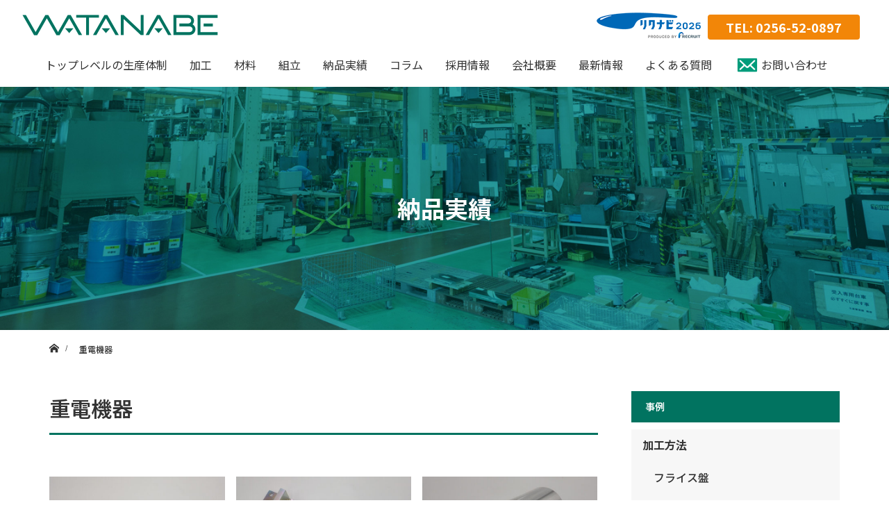

--- FILE ---
content_type: text/html; charset=UTF-8
request_url: https://www.watanabe-lab.co.jp/case_category/heavy_electrical_machinery/
body_size: 104634
content:
<!DOCTYPE html>
<html class="pc" dir="ltr" lang="ja" prefix="og: https://ogp.me/ns#">
<head prefix="og: http://ogp.me/ns# fb: http://ogp.me/ns/fb#">
    <meta charset="UTF-8">
    <!--[if IE]>
    <meta http-equiv="X-UA-Compatible" content="IE=edge"><![endif]-->
    <meta name="viewport" content="width=device-width">
    <meta name="format-detection" content="telephone=no">
    <title>重電機器 - 渡邊製作所</title>
	        <meta name="description" content="">
		    <link rel="pingback" href="https://www.watanabe-lab.co.jp/wp/xmlrpc.php">
	            <link rel="shortcut icon" href="https://www.watanabe-lab.co.jp/wp/wp-content/uploads/2021/10/watanabe_favicon.png">
				
		<!-- All in One SEO 4.6.7.1 - aioseo.com -->
		<meta name="robots" content="max-image-preview:large" />
		<link rel="canonical" href="https://www.watanabe-lab.co.jp/case_category/heavy_electrical_machinery/" />
		<link rel="next" href="https://www.watanabe-lab.co.jp/case_category/heavy_electrical_machinery/page/2/" />
		<meta name="generator" content="All in One SEO (AIOSEO) 4.6.7.1" />

		<!-- Global site tag (gtag.js) - Google Analytics -->
<script async src="https://www.googletagmanager.com/gtag/js?id=UA-89306904-1"></script>
<script>
 window.dataLayer = window.dataLayer || [];
 function gtag(){dataLayer.push(arguments);}
 gtag('js', new Date());

 gtag('config', 'UA-89306904-1');
</script>

<script type="text/javascript">var Kairos3Tracker="adrec";</script><script type="text/javascript" charset="utf-8" src="//c.k3r.jp"></script>

<script id="_bownow_ts">
var _bownow_ts = document.createElement('script');
_bownow_ts.charset = 'utf-8';
_bownow_ts.src = 'https://contents.bownow.jp/js/UTC_09215cae1bf455f09661/trace.js';
document.getElementsByTagName('head')[0].appendChild(_bownow_ts);
</script>

<!-- Google tag (gtag.js) -->
<script async src="https://www.googletagmanager.com/gtag/js?id=G-9EL2YN94VK"></script>
<script>
 window.dataLayer = window.dataLayer || [];
 function gtag(){dataLayer.push(arguments);}
 gtag('js', new Date());

 gtag('config', 'G-9EL2YN94VK');
</script>
		<script type="application/ld+json" class="aioseo-schema">
			{"@context":"https:\/\/schema.org","@graph":[{"@type":"BreadcrumbList","@id":"https:\/\/www.watanabe-lab.co.jp\/case_category\/heavy_electrical_machinery\/#breadcrumblist","itemListElement":[{"@type":"ListItem","@id":"https:\/\/www.watanabe-lab.co.jp\/#listItem","position":1,"name":"\u5bb6","item":"https:\/\/www.watanabe-lab.co.jp\/","nextItem":"https:\/\/www.watanabe-lab.co.jp\/case_category\/heavy_electrical_machinery\/#listItem"},{"@type":"ListItem","@id":"https:\/\/www.watanabe-lab.co.jp\/case_category\/heavy_electrical_machinery\/#listItem","position":2,"name":"\u91cd\u96fb\u6a5f\u5668","previousItem":"https:\/\/www.watanabe-lab.co.jp\/#listItem"}]},{"@type":"CollectionPage","@id":"https:\/\/www.watanabe-lab.co.jp\/case_category\/heavy_electrical_machinery\/#collectionpage","url":"https:\/\/www.watanabe-lab.co.jp\/case_category\/heavy_electrical_machinery\/","name":"\u91cd\u96fb\u6a5f\u5668 - \u6e21\u908a\u88fd\u4f5c\u6240","inLanguage":"ja","isPartOf":{"@id":"https:\/\/www.watanabe-lab.co.jp\/#website"},"breadcrumb":{"@id":"https:\/\/www.watanabe-lab.co.jp\/case_category\/heavy_electrical_machinery\/#breadcrumblist"}},{"@type":"Organization","@id":"https:\/\/www.watanabe-lab.co.jp\/#organization","name":"\u6e21\u908a\u88fd\u4f5c\u6240","description":"\u6a5f\u68b0\u52a0\u5de5\u304b\u3089\u7d44\u7acb\u307e\u3067\u4e00\u8cab\u3057\u3066\u5bfe\u5fdc\u53ef\u80fd","url":"https:\/\/www.watanabe-lab.co.jp\/"},{"@type":"WebSite","@id":"https:\/\/www.watanabe-lab.co.jp\/#website","url":"https:\/\/www.watanabe-lab.co.jp\/","name":"\u6e21\u908a\u88fd\u4f5c\u6240","description":"\u6a5f\u68b0\u52a0\u5de5\u304b\u3089\u7d44\u7acb\u307e\u3067\u4e00\u8cab\u3057\u3066\u5bfe\u5fdc\u53ef\u80fd","inLanguage":"ja","publisher":{"@id":"https:\/\/www.watanabe-lab.co.jp\/#organization"}}]}
		</script>
		<!-- All in One SEO -->

<link rel="alternate" type="application/rss+xml" title="渡邊製作所 &raquo; フィード" href="https://www.watanabe-lab.co.jp/feed/" />
<link rel="alternate" type="application/rss+xml" title="渡邊製作所 &raquo; コメントフィード" href="https://www.watanabe-lab.co.jp/comments/feed/" />
<link rel="alternate" type="application/rss+xml" title="渡邊製作所 &raquo; 重電機器 事例カテゴリー のフィード" href="https://www.watanabe-lab.co.jp/case_category/heavy_electrical_machinery/feed/" />
<style id='wp-img-auto-sizes-contain-inline-css' type='text/css'>
img:is([sizes=auto i],[sizes^="auto," i]){contain-intrinsic-size:3000px 1500px}
/*# sourceURL=wp-img-auto-sizes-contain-inline-css */
</style>
<link rel='stylesheet' id='slick-theme-css' href='https://www.watanabe-lab.co.jp/wp/wp-content/themes/watanabe-lab/css/slick-theme.css?ver=2.0.0' type='text/css' media='all' />
<link rel='stylesheet' id='slick-css' href='https://www.watanabe-lab.co.jp/wp/wp-content/themes/watanabe-lab/css/slick.css?ver=2.0.0' type='text/css' media='all' />
<style id='wp-emoji-styles-inline-css' type='text/css'>

	img.wp-smiley, img.emoji {
		display: inline !important;
		border: none !important;
		box-shadow: none !important;
		height: 1em !important;
		width: 1em !important;
		margin: 0 0.07em !important;
		vertical-align: -0.1em !important;
		background: none !important;
		padding: 0 !important;
	}
/*# sourceURL=wp-emoji-styles-inline-css */
</style>
<style id='wp-block-library-inline-css' type='text/css'>
:root{--wp-block-synced-color:#7a00df;--wp-block-synced-color--rgb:122,0,223;--wp-bound-block-color:var(--wp-block-synced-color);--wp-editor-canvas-background:#ddd;--wp-admin-theme-color:#007cba;--wp-admin-theme-color--rgb:0,124,186;--wp-admin-theme-color-darker-10:#006ba1;--wp-admin-theme-color-darker-10--rgb:0,107,160.5;--wp-admin-theme-color-darker-20:#005a87;--wp-admin-theme-color-darker-20--rgb:0,90,135;--wp-admin-border-width-focus:2px}@media (min-resolution:192dpi){:root{--wp-admin-border-width-focus:1.5px}}.wp-element-button{cursor:pointer}:root .has-very-light-gray-background-color{background-color:#eee}:root .has-very-dark-gray-background-color{background-color:#313131}:root .has-very-light-gray-color{color:#eee}:root .has-very-dark-gray-color{color:#313131}:root .has-vivid-green-cyan-to-vivid-cyan-blue-gradient-background{background:linear-gradient(135deg,#00d084,#0693e3)}:root .has-purple-crush-gradient-background{background:linear-gradient(135deg,#34e2e4,#4721fb 50%,#ab1dfe)}:root .has-hazy-dawn-gradient-background{background:linear-gradient(135deg,#faaca8,#dad0ec)}:root .has-subdued-olive-gradient-background{background:linear-gradient(135deg,#fafae1,#67a671)}:root .has-atomic-cream-gradient-background{background:linear-gradient(135deg,#fdd79a,#004a59)}:root .has-nightshade-gradient-background{background:linear-gradient(135deg,#330968,#31cdcf)}:root .has-midnight-gradient-background{background:linear-gradient(135deg,#020381,#2874fc)}:root{--wp--preset--font-size--normal:16px;--wp--preset--font-size--huge:42px}.has-regular-font-size{font-size:1em}.has-larger-font-size{font-size:2.625em}.has-normal-font-size{font-size:var(--wp--preset--font-size--normal)}.has-huge-font-size{font-size:var(--wp--preset--font-size--huge)}.has-text-align-center{text-align:center}.has-text-align-left{text-align:left}.has-text-align-right{text-align:right}.has-fit-text{white-space:nowrap!important}#end-resizable-editor-section{display:none}.aligncenter{clear:both}.items-justified-left{justify-content:flex-start}.items-justified-center{justify-content:center}.items-justified-right{justify-content:flex-end}.items-justified-space-between{justify-content:space-between}.screen-reader-text{border:0;clip-path:inset(50%);height:1px;margin:-1px;overflow:hidden;padding:0;position:absolute;width:1px;word-wrap:normal!important}.screen-reader-text:focus{background-color:#ddd;clip-path:none;color:#444;display:block;font-size:1em;height:auto;left:5px;line-height:normal;padding:15px 23px 14px;text-decoration:none;top:5px;width:auto;z-index:100000}html :where(.has-border-color){border-style:solid}html :where([style*=border-top-color]){border-top-style:solid}html :where([style*=border-right-color]){border-right-style:solid}html :where([style*=border-bottom-color]){border-bottom-style:solid}html :where([style*=border-left-color]){border-left-style:solid}html :where([style*=border-width]){border-style:solid}html :where([style*=border-top-width]){border-top-style:solid}html :where([style*=border-right-width]){border-right-style:solid}html :where([style*=border-bottom-width]){border-bottom-style:solid}html :where([style*=border-left-width]){border-left-style:solid}html :where(img[class*=wp-image-]){height:auto;max-width:100%}:where(figure){margin:0 0 1em}html :where(.is-position-sticky){--wp-admin--admin-bar--position-offset:var(--wp-admin--admin-bar--height,0px)}@media screen and (max-width:600px){html :where(.is-position-sticky){--wp-admin--admin-bar--position-offset:0px}}

/*# sourceURL=wp-block-library-inline-css */
</style><style id='global-styles-inline-css' type='text/css'>
:root{--wp--preset--aspect-ratio--square: 1;--wp--preset--aspect-ratio--4-3: 4/3;--wp--preset--aspect-ratio--3-4: 3/4;--wp--preset--aspect-ratio--3-2: 3/2;--wp--preset--aspect-ratio--2-3: 2/3;--wp--preset--aspect-ratio--16-9: 16/9;--wp--preset--aspect-ratio--9-16: 9/16;--wp--preset--color--black: #000000;--wp--preset--color--cyan-bluish-gray: #abb8c3;--wp--preset--color--white: #ffffff;--wp--preset--color--pale-pink: #f78da7;--wp--preset--color--vivid-red: #cf2e2e;--wp--preset--color--luminous-vivid-orange: #ff6900;--wp--preset--color--luminous-vivid-amber: #fcb900;--wp--preset--color--light-green-cyan: #7bdcb5;--wp--preset--color--vivid-green-cyan: #00d084;--wp--preset--color--pale-cyan-blue: #8ed1fc;--wp--preset--color--vivid-cyan-blue: #0693e3;--wp--preset--color--vivid-purple: #9b51e0;--wp--preset--gradient--vivid-cyan-blue-to-vivid-purple: linear-gradient(135deg,rgb(6,147,227) 0%,rgb(155,81,224) 100%);--wp--preset--gradient--light-green-cyan-to-vivid-green-cyan: linear-gradient(135deg,rgb(122,220,180) 0%,rgb(0,208,130) 100%);--wp--preset--gradient--luminous-vivid-amber-to-luminous-vivid-orange: linear-gradient(135deg,rgb(252,185,0) 0%,rgb(255,105,0) 100%);--wp--preset--gradient--luminous-vivid-orange-to-vivid-red: linear-gradient(135deg,rgb(255,105,0) 0%,rgb(207,46,46) 100%);--wp--preset--gradient--very-light-gray-to-cyan-bluish-gray: linear-gradient(135deg,rgb(238,238,238) 0%,rgb(169,184,195) 100%);--wp--preset--gradient--cool-to-warm-spectrum: linear-gradient(135deg,rgb(74,234,220) 0%,rgb(151,120,209) 20%,rgb(207,42,186) 40%,rgb(238,44,130) 60%,rgb(251,105,98) 80%,rgb(254,248,76) 100%);--wp--preset--gradient--blush-light-purple: linear-gradient(135deg,rgb(255,206,236) 0%,rgb(152,150,240) 100%);--wp--preset--gradient--blush-bordeaux: linear-gradient(135deg,rgb(254,205,165) 0%,rgb(254,45,45) 50%,rgb(107,0,62) 100%);--wp--preset--gradient--luminous-dusk: linear-gradient(135deg,rgb(255,203,112) 0%,rgb(199,81,192) 50%,rgb(65,88,208) 100%);--wp--preset--gradient--pale-ocean: linear-gradient(135deg,rgb(255,245,203) 0%,rgb(182,227,212) 50%,rgb(51,167,181) 100%);--wp--preset--gradient--electric-grass: linear-gradient(135deg,rgb(202,248,128) 0%,rgb(113,206,126) 100%);--wp--preset--gradient--midnight: linear-gradient(135deg,rgb(2,3,129) 0%,rgb(40,116,252) 100%);--wp--preset--font-size--small: 13px;--wp--preset--font-size--medium: 20px;--wp--preset--font-size--large: 36px;--wp--preset--font-size--x-large: 42px;--wp--preset--spacing--20: 0.44rem;--wp--preset--spacing--30: 0.67rem;--wp--preset--spacing--40: 1rem;--wp--preset--spacing--50: 1.5rem;--wp--preset--spacing--60: 2.25rem;--wp--preset--spacing--70: 3.38rem;--wp--preset--spacing--80: 5.06rem;--wp--preset--shadow--natural: 6px 6px 9px rgba(0, 0, 0, 0.2);--wp--preset--shadow--deep: 12px 12px 50px rgba(0, 0, 0, 0.4);--wp--preset--shadow--sharp: 6px 6px 0px rgba(0, 0, 0, 0.2);--wp--preset--shadow--outlined: 6px 6px 0px -3px rgb(255, 255, 255), 6px 6px rgb(0, 0, 0);--wp--preset--shadow--crisp: 6px 6px 0px rgb(0, 0, 0);}:where(.is-layout-flex){gap: 0.5em;}:where(.is-layout-grid){gap: 0.5em;}body .is-layout-flex{display: flex;}.is-layout-flex{flex-wrap: wrap;align-items: center;}.is-layout-flex > :is(*, div){margin: 0;}body .is-layout-grid{display: grid;}.is-layout-grid > :is(*, div){margin: 0;}:where(.wp-block-columns.is-layout-flex){gap: 2em;}:where(.wp-block-columns.is-layout-grid){gap: 2em;}:where(.wp-block-post-template.is-layout-flex){gap: 1.25em;}:where(.wp-block-post-template.is-layout-grid){gap: 1.25em;}.has-black-color{color: var(--wp--preset--color--black) !important;}.has-cyan-bluish-gray-color{color: var(--wp--preset--color--cyan-bluish-gray) !important;}.has-white-color{color: var(--wp--preset--color--white) !important;}.has-pale-pink-color{color: var(--wp--preset--color--pale-pink) !important;}.has-vivid-red-color{color: var(--wp--preset--color--vivid-red) !important;}.has-luminous-vivid-orange-color{color: var(--wp--preset--color--luminous-vivid-orange) !important;}.has-luminous-vivid-amber-color{color: var(--wp--preset--color--luminous-vivid-amber) !important;}.has-light-green-cyan-color{color: var(--wp--preset--color--light-green-cyan) !important;}.has-vivid-green-cyan-color{color: var(--wp--preset--color--vivid-green-cyan) !important;}.has-pale-cyan-blue-color{color: var(--wp--preset--color--pale-cyan-blue) !important;}.has-vivid-cyan-blue-color{color: var(--wp--preset--color--vivid-cyan-blue) !important;}.has-vivid-purple-color{color: var(--wp--preset--color--vivid-purple) !important;}.has-black-background-color{background-color: var(--wp--preset--color--black) !important;}.has-cyan-bluish-gray-background-color{background-color: var(--wp--preset--color--cyan-bluish-gray) !important;}.has-white-background-color{background-color: var(--wp--preset--color--white) !important;}.has-pale-pink-background-color{background-color: var(--wp--preset--color--pale-pink) !important;}.has-vivid-red-background-color{background-color: var(--wp--preset--color--vivid-red) !important;}.has-luminous-vivid-orange-background-color{background-color: var(--wp--preset--color--luminous-vivid-orange) !important;}.has-luminous-vivid-amber-background-color{background-color: var(--wp--preset--color--luminous-vivid-amber) !important;}.has-light-green-cyan-background-color{background-color: var(--wp--preset--color--light-green-cyan) !important;}.has-vivid-green-cyan-background-color{background-color: var(--wp--preset--color--vivid-green-cyan) !important;}.has-pale-cyan-blue-background-color{background-color: var(--wp--preset--color--pale-cyan-blue) !important;}.has-vivid-cyan-blue-background-color{background-color: var(--wp--preset--color--vivid-cyan-blue) !important;}.has-vivid-purple-background-color{background-color: var(--wp--preset--color--vivid-purple) !important;}.has-black-border-color{border-color: var(--wp--preset--color--black) !important;}.has-cyan-bluish-gray-border-color{border-color: var(--wp--preset--color--cyan-bluish-gray) !important;}.has-white-border-color{border-color: var(--wp--preset--color--white) !important;}.has-pale-pink-border-color{border-color: var(--wp--preset--color--pale-pink) !important;}.has-vivid-red-border-color{border-color: var(--wp--preset--color--vivid-red) !important;}.has-luminous-vivid-orange-border-color{border-color: var(--wp--preset--color--luminous-vivid-orange) !important;}.has-luminous-vivid-amber-border-color{border-color: var(--wp--preset--color--luminous-vivid-amber) !important;}.has-light-green-cyan-border-color{border-color: var(--wp--preset--color--light-green-cyan) !important;}.has-vivid-green-cyan-border-color{border-color: var(--wp--preset--color--vivid-green-cyan) !important;}.has-pale-cyan-blue-border-color{border-color: var(--wp--preset--color--pale-cyan-blue) !important;}.has-vivid-cyan-blue-border-color{border-color: var(--wp--preset--color--vivid-cyan-blue) !important;}.has-vivid-purple-border-color{border-color: var(--wp--preset--color--vivid-purple) !important;}.has-vivid-cyan-blue-to-vivid-purple-gradient-background{background: var(--wp--preset--gradient--vivid-cyan-blue-to-vivid-purple) !important;}.has-light-green-cyan-to-vivid-green-cyan-gradient-background{background: var(--wp--preset--gradient--light-green-cyan-to-vivid-green-cyan) !important;}.has-luminous-vivid-amber-to-luminous-vivid-orange-gradient-background{background: var(--wp--preset--gradient--luminous-vivid-amber-to-luminous-vivid-orange) !important;}.has-luminous-vivid-orange-to-vivid-red-gradient-background{background: var(--wp--preset--gradient--luminous-vivid-orange-to-vivid-red) !important;}.has-very-light-gray-to-cyan-bluish-gray-gradient-background{background: var(--wp--preset--gradient--very-light-gray-to-cyan-bluish-gray) !important;}.has-cool-to-warm-spectrum-gradient-background{background: var(--wp--preset--gradient--cool-to-warm-spectrum) !important;}.has-blush-light-purple-gradient-background{background: var(--wp--preset--gradient--blush-light-purple) !important;}.has-blush-bordeaux-gradient-background{background: var(--wp--preset--gradient--blush-bordeaux) !important;}.has-luminous-dusk-gradient-background{background: var(--wp--preset--gradient--luminous-dusk) !important;}.has-pale-ocean-gradient-background{background: var(--wp--preset--gradient--pale-ocean) !important;}.has-electric-grass-gradient-background{background: var(--wp--preset--gradient--electric-grass) !important;}.has-midnight-gradient-background{background: var(--wp--preset--gradient--midnight) !important;}.has-small-font-size{font-size: var(--wp--preset--font-size--small) !important;}.has-medium-font-size{font-size: var(--wp--preset--font-size--medium) !important;}.has-large-font-size{font-size: var(--wp--preset--font-size--large) !important;}.has-x-large-font-size{font-size: var(--wp--preset--font-size--x-large) !important;}
/*# sourceURL=global-styles-inline-css */
</style>

<style id='classic-theme-styles-inline-css' type='text/css'>
/*! This file is auto-generated */
.wp-block-button__link{color:#fff;background-color:#32373c;border-radius:9999px;box-shadow:none;text-decoration:none;padding:calc(.667em + 2px) calc(1.333em + 2px);font-size:1.125em}.wp-block-file__button{background:#32373c;color:#fff;text-decoration:none}
/*# sourceURL=/wp-includes/css/classic-themes.min.css */
</style>
<link rel='stylesheet' id='wpsm_ac-font-awesome-front-css' href='https://www.watanabe-lab.co.jp/wp/wp-content/plugins/responsive-accordion-and-collapse/css/font-awesome/css/font-awesome.min.css?ver=6.9' type='text/css' media='all' />
<link rel='stylesheet' id='wpsm_ac_bootstrap-front-css' href='https://www.watanabe-lab.co.jp/wp/wp-content/plugins/responsive-accordion-and-collapse/css/bootstrap-front.css?ver=6.9' type='text/css' media='all' />
<link rel='stylesheet' id='toc-screen-css' href='https://www.watanabe-lab.co.jp/wp/wp-content/plugins/table-of-contents-plus/screen.min.css?ver=2411.1' type='text/css' media='all' />
<link rel='stylesheet' id='parent-style-css' href='https://www.watanabe-lab.co.jp/wp/wp-content/themes/tp-basic-2/style.css?ver=6.9' type='text/css' media='all' />
<link rel='stylesheet' id='child-style-css' href='https://www.watanabe-lab.co.jp/wp/wp-content/themes/watanabe-lab/style.css?ver=6.9' type='text/css' media='all' />
<link rel='stylesheet' id='common-style-css' href='https://www.watanabe-lab.co.jp/wp/wp-content/themes/watanabe-lab/css/common.css?ver=6.9' type='text/css' media='all' />
<link rel='stylesheet' id='page-style-css' href='https://www.watanabe-lab.co.jp/wp/wp-content/themes/watanabe-lab/css/page.css?ver=6.9' type='text/css' media='all' />
<script type="text/javascript" src="https://www.watanabe-lab.co.jp/wp/wp-includes/js/jquery/jquery.min.js?ver=3.7.1" id="jquery-core-js"></script>
<script type="text/javascript" src="https://www.watanabe-lab.co.jp/wp/wp-includes/js/jquery/jquery-migrate.min.js?ver=3.4.1" id="jquery-migrate-js"></script>
<script type="text/javascript" src="https://www.watanabe-lab.co.jp/wp/wp-content/themes/tp-basic-2/js/slick.min.js?ver=2.0.0" id="slick-js"></script>
<link rel="https://api.w.org/" href="https://www.watanabe-lab.co.jp/wp-json/" />    <link href="https://fonts.googleapis.com/css?family=Roboto:400,500,700|Ubuntu:400,700&display=swap" rel="stylesheet">

    <link rel="stylesheet" href="https://www.watanabe-lab.co.jp/wp/wp-content/themes/tp-basic-2/css/techno-style.css?ver=2.0.0">
    <link rel="stylesheet" href="https://www.watanabe-lab.co.jp/wp/wp-content/themes/tp-basic-2/css/sns-botton.css?ver=2.0.0">
    <link rel="stylesheet" media="screen and (max-width:1280px)" href="https://www.watanabe-lab.co.jp/wp/wp-content/themes/tp-basic-2/css/footer-bar.css?ver=2.0.0">
    <script src="https://www.watanabe-lab.co.jp/wp/wp-content/themes/tp-basic-2/js/jquery.easing.1.3.js?ver=2.0.0"></script>
    <script src="https://www.watanabe-lab.co.jp/wp/wp-content/themes/tp-basic-2/js/jquery.heightline.js?ver=2.0.0"></script>
    <script src="https://www.watanabe-lab.co.jp/wp/wp-content/themes/tp-basic-2/js/jscript.js?ver=2.0.0"></script>
    <script src="https://www.watanabe-lab.co.jp/wp/wp-content/themes/tp-basic-2/js/comment.js?ver=2.0.0"></script>
	        <script src="https://www.watanabe-lab.co.jp/wp/wp-content/themes/tp-basic-2/js/header_fix.js?ver=2.0.0"></script>
	

    <style type="text/css">

                .header__pc .header__logo-text,
        .footer__info-text.pc {
            font-size: 30px;
        }

        .header__sp .header__logo-text,
        .footer__info-text.mobile {
            font-size: 18px;
        }

        
        .signage__caption-text.pc {
            font-size: 40px;
        }

        @media only screen and (max-width: 991px) {
            .signage__caption-text.pc {
                font-size: 26px;
            }
        }

        .signage__caption-text.mobile {
            font-size: 20px;
        }

        .signage__desc {
            font-size: 20px;
        }


        
        body, a {
            color: #333333;
        }

        .signage__caption-box {
            background: rgba(0,0,0, 0.7);
        }

        #bread_crumb, .page__header, .page__header-title {
            background: rgba(1,115,96, 0.1);
            color: #333333;
        }

        .page__header .page__header-title {
            background: none;
        }

        .inner_bread #bread_crumb {
            background: none;
            color: #333333;
        }

        .inner_bread #bread_crumb li, .inner_bread #bread_crumb a, .inner_bread #bread_crumb li:after, .inner_bread #bread_crumb li.home a::before {
            color: #333333;
        }

        .headline__title,
        {
            color: #017360;
        }

        .nav__global .sub-menu a,
        {
            background: #017360;
            color: #fff;
        }

        .nav__global .sub-menu a:hover {
            background: #017360;
        }

        .article01__title {
            color: #017360;
        }

        .article04__title {
            border-color: #017360;
        }

        .content05__headline .headline__title,
        .content06__headline .headline__title {
            border-color: #017360;
        }

        .article05__date {
            color: #017360;
        }

        .archive__title {
            border-color: #017360;
        }

        .content02__desc.content__desc {
            color: #017360;
        }

        .article02__title {
            background: rgba(1, 115, 96,0.85);
            color: #fff;
        }

        .article06__meta-date {
            color: #017360;
        }

        .article07__title a {
            background: #017360;
            color: #fff;
        }

        .q_button:not([class*="bt"]) {
            background: #146fd6;
            color: #fff;
        }

        .index_content02_link_btn .tp-btn {
            background: #017360;
        }

        
        .tp-btn-header {
            background: #017360;
            color: #fff;
            border-color: #017360;
        }

        .tp-btn-footer {
            background: #146fd6;
            color: #fff;
        }

        .tp-btn-header:hover {
            color: #017360;
        }


        .side__title {
            background: #017360;
            color: #fff;
        }

        .side__widget li a:hover {
            color: #017360;
        }

        #searchform .submit_button:hover {
            background: #017360;
            color: #fff;
        }

        .post_content .style3a::after {
            border-bottom-color: #017360;
        }

        .post_content .style3b {
            background: #017360;
            color: #fff;
        }

        .post_content .style5a {
            background: #017360;
            color: #fff;
        }

        
        

        .no_header_content {
            background: rgba(0,0,0, 0.8);
        }

        
    </style>


			<style type="text/css" id="wp-custom-css">
			.nav__global.pc .menu > li > a:hover{
    transition: 0.5s;
   color:#009c7b;
}

strong{
	 background: linear-gradient(transparent 60%, #ffe477 60%);
}

.hover_color_p a:hover{
 color:#009c7b;
	transition: 0.5s;
}

.post_content ol > li {
    list-style: decimal;
}

.footer__menu {
    font-size: 13px;
}

.hover-effect {
    display: block;
    overflow: hidden;
}

.link_color{
	color:#009c7b;
}

.link_color:hover{
	color:#f28608;
}


.hover-effect:hover img {
    -webkit-transform: scale(1.2);
    -ms-transform: scale(1.2);
    transform: scale(1.2);
}

a{
 cursor:pointer !important;
}


.anchor{
    padding-top: 170px !important;
    margin-top: -170px !important;
}


.widget_categories .children a{
    border: none;
    background: #f7f7f7;
}


li.cat-item{
	font-weight:bold;
}


li.cat-item ul.children .cat-item{
 font-weight:500;
	margin-bottom:0;
}

.post_content h5 {
    font-size: 2.6rem;
    font-weight: 500;
    color: #f28608;
    border:none;
	  display:block;
 }

.a_link_color a{
 color: #009c7b;
}

.a_link_color a:hover{
  color: #f28608;
}



.post_content h6 {
    font-size: 2.6rem;
    font-weight: 500;
    color: #007360;
}

.case_table td:first-child{
  background-color:#017360;
  color:#fff;
  width:20% !important;
}


.anchor{
    padding-top: 100px !important;
    margin-top: -100px !important;
   z-index:0;
}		</style>
		</head>
<body data-rsssl=1 id="root" class="archive tax-case_category term-heavy_electrical_machinery term-27 wp-theme-tp-basic-2 wp-child-theme-watanabe-lab fix_top mobile_header_fix">
<header id="header" class="header">
	<div class="header__logo header__pc">
  <div class="header__logo-inner">
    <div class="header__logo-image pc"> <a href="https://www.watanabe-lab.co.jp/" title="渡邊製作所"> <img src="https://www.watanabe-lab.co.jp/wp/wp-content/themes/watanabe-lab/img/site_logo.png" alt="渡邊製作所" title="渡邊製作所"/> </a> </div>
    <div class="header__contact header__info">
      <!--p class="header__info-addr">〒959-1327 新潟県加茂市千刈1丁目1番12号</p-->
      <p class="header__logo"><!--a href="https://www.niigata-job.ne.jp/2025/c/company.html?cmp_id=1055" target="_blank"><img src="https://www.watanabe-lab.co.jp/wp/wp-content/themes/watanabe-lab/img/logo2025.png" alt="にいがた就職応援団ナビ2025" style="height:23px;"></a>&nbsp;--><a href="https://job.rikunabi.com/2026/company/r243962067/" target="_blank"><img src="https://www.watanabe-lab.co.jp/wp/wp-content/themes/watanabe-lab/img/2026.png" alt="リクナビ2026"></a></p>
      <p class="header__info-call">TEL: 0256-52-0897</p>
    </div>
  </div>
  <!--/header__logo-inner--> 
</div>
<!--/header__pc-->

<div class="header__logo header__sp">
  <div class="header__logo-image sp"> <a href="https://www.watanabe-lab.co.jp/" title="渡邊製作所"> <img src="https://www.watanabe-lab.co.jp/wp/wp-content/themes/watanabe-lab/img/site_logo.png" alt="WATANABE LOGO"> </a> </div>
  <a href="#" id="js-menu-button" class="menu-toggle"> <span></span> <span></span> </a> </div>
<!--/header__sp-->
            <nav id="nav__global_pc" class="nav__global pc">
            <div class="nav__global-inner">
                <ul id="menu-%e3%82%b0%e3%83%ad%e3%83%bc%e3%83%90%e3%83%ab%e3%83%a1%e3%83%8b%e3%83%a5%e3%83%bc" class="menu">
<li class="menu-item menu-item-has-children"><a href="https://www.watanabe-lab.co.jp/top_level/">トップレベルの生産体制</a><div class="mega_menu"><div class="mega_menu_in">
<div class="sub_menu_content">
<div class="sub_heading">
<div class="sub_heading_img"><img width="600" height="400" src="https://www.watanabe-lab.co.jp/wp/wp-content/uploads/2021/09/機械加工_7-1.jpg" class="attachment-post-thumbnail size-post-thumbnail wp-post-image" alt="" decoding="async" fetchpriority="high" srcset="https://www.watanabe-lab.co.jp/wp/wp-content/uploads/2021/09/機械加工_7-1.jpg 600w, https://www.watanabe-lab.co.jp/wp/wp-content/uploads/2021/09/機械加工_7-1-300x200.jpg 300w, https://www.watanabe-lab.co.jp/wp/wp-content/uploads/2021/09/機械加工_7-1-272x182.jpg 272w" sizes="(max-width: 600px) 100vw, 600px" /></div>
<div class="sub_heading_title"><a href="https://www.watanabe-lab.co.jp/top_level/">トップレベルの生産体制</a></div>
</div>
<ul id="ssid-443-sub" class="sub-menu"><li class="menu-item"><a href="https://www.watanabe-lab.co.jp/top_level/production_system/">一貫生産体制</a>
</li><li class="menu-item"><a href="https://www.watanabe-lab.co.jp/top_level/quality/">品質保証体制</a>
</li><li class="menu-item"><a href="https://www.watanabe-lab.co.jp/top_level/small_lot/">多品種小ロット対応</a>
</li>
</ul>
</div>
</div></div></li>
<li class="menu-item menu-item-has-children"><a href="https://www.watanabe-lab.co.jp/processing/">加工</a><div class="mega_menu"><div class="mega_menu_in">
<div class="sub_menu_content">
<div class="sub_heading">
<div class="sub_heading_img"><img width="900" height="600" src="https://www.watanabe-lab.co.jp/wp/wp-content/uploads/2021/09/一貫体制.jpg" class="attachment-post-thumbnail size-post-thumbnail wp-post-image" alt="" decoding="async" srcset="https://www.watanabe-lab.co.jp/wp/wp-content/uploads/2021/09/一貫体制.jpg 900w, https://www.watanabe-lab.co.jp/wp/wp-content/uploads/2021/09/一貫体制-300x200.jpg 300w, https://www.watanabe-lab.co.jp/wp/wp-content/uploads/2021/09/一貫体制-768x512.jpg 768w, https://www.watanabe-lab.co.jp/wp/wp-content/uploads/2021/09/一貫体制-272x182.jpg 272w" sizes="(max-width: 900px) 100vw, 900px" /></div>
<div class="sub_heading_title"><a href="https://www.watanabe-lab.co.jp/processing/">加工</a></div>
</div>
<ul id="ssid-787-sub" class="sub-menu"><li class="menu-item"><a href="https://www.watanabe-lab.co.jp/processing/machining/">マシニング</a>
</li><li class="menu-item"><a href="https://www.watanabe-lab.co.jp/processing/nc_lathe/">NC旋盤</a>
</li><li class="menu-item"><a href="https://www.watanabe-lab.co.jp/processing/nc_automatic_lathe/">NC自動旋盤</a>
</li><li class="menu-item"><a href="https://www.watanabe-lab.co.jp/processing/gun_drill/">ガンドリル</a>
</li><li class="menu-item"><a href="https://www.watanabe-lab.co.jp/processing/wire_cut/">放電加工</a>
</li><li class="menu-item"><a href="https://www.watanabe-lab.co.jp/processing/grinding/">研削</a>
</li><li class="menu-item"><a href="https://www.watanabe-lab.co.jp/processing/welding/">溶接・ろう付け</a>
</li><li class="menu-item"><a href="https://www.watanabe-lab.co.jp/processing/heat_treatment/">熱処理・表面処理</a>
</li>
</ul>
</div>
</div></div></li>
<li class="menu-item menu-item-has-children"><a href="https://www.watanabe-lab.co.jp/materials/">材料</a><div class="mega_menu"><div class="mega_menu_in">
<div class="sub_menu_content">
<div class="sub_heading">
<div class="sub_heading_img"><img width="900" height="599" src="https://www.watanabe-lab.co.jp/wp/wp-content/uploads/2021/09/機械加工_29.jpg" class="attachment-post-thumbnail size-post-thumbnail wp-post-image" alt="" decoding="async" srcset="https://www.watanabe-lab.co.jp/wp/wp-content/uploads/2021/09/機械加工_29.jpg 900w, https://www.watanabe-lab.co.jp/wp/wp-content/uploads/2021/09/機械加工_29-300x200.jpg 300w, https://www.watanabe-lab.co.jp/wp/wp-content/uploads/2021/09/機械加工_29-768x511.jpg 768w, https://www.watanabe-lab.co.jp/wp/wp-content/uploads/2021/09/機械加工_29-272x182.jpg 272w" sizes="(max-width: 900px) 100vw, 900px" /></div>
<div class="sub_heading_title"><a href="https://www.watanabe-lab.co.jp/materials/">材料</a></div>
</div>
<ul id="ssid-788-sub" class="sub-menu"><li class="menu-item"><a href="https://www.watanabe-lab.co.jp/materials/steel/">鉄</a>
</li><li class="menu-item"><a href="https://www.watanabe-lab.co.jp/materials/stainless/">ステンレス</a>
</li><li class="menu-item"><a href="https://www.watanabe-lab.co.jp/materials/cu/">銅・真鍮</a>
</li><li class="menu-item"><a href="https://www.watanabe-lab.co.jp/materials/al/">アルミニウム</a>
</li><li class="menu-item"><a href="https://www.watanabe-lab.co.jp/materials/casting/">鋳物</a>
</li><li class="menu-item"><a href="https://www.watanabe-lab.co.jp/materials/lost_wax/">ロストワックス</a>
</li><li class="menu-item"><a href="https://www.watanabe-lab.co.jp/materials/forging/">鍛造</a>
</li>
</ul>
</div>
</div></div></li><li class="menu-item"><a href="https://www.watanabe-lab.co.jp/assembly/">組立</a>
</li><li class="menu-item"><a href="https://www.watanabe-lab.co.jp/case/">納品実績</a>
</li><li class="menu-item"><a href="https://www.watanabe-lab.co.jp/column/">コラム</a>
</li>
<li class="menu-item menu-item-has-children"><a href="https://www.watanabe-lab.co.jp/recruit/">採用情報</a><div class="mega_menu"><div class="mega_menu_in">
<div class="sub_menu_content">
<div class="sub_heading">
<div class="sub_heading_img"><img width="900" height="599" src="https://www.watanabe-lab.co.jp/wp/wp-content/uploads/2022/07/watanabe-1.jpg" class="attachment-post-thumbnail size-post-thumbnail wp-post-image" alt="" decoding="async" srcset="https://www.watanabe-lab.co.jp/wp/wp-content/uploads/2022/07/watanabe-1.jpg 900w, https://www.watanabe-lab.co.jp/wp/wp-content/uploads/2022/07/watanabe-1-300x200.jpg 300w, https://www.watanabe-lab.co.jp/wp/wp-content/uploads/2022/07/watanabe-1-768x511.jpg 768w, https://www.watanabe-lab.co.jp/wp/wp-content/uploads/2022/07/watanabe-1-272x182.jpg 272w" sizes="(max-width: 900px) 100vw, 900px" /></div>
<div class="sub_heading_title"><a href="https://www.watanabe-lab.co.jp/recruit/">採用情報</a></div>
</div>
<ul id="ssid-437-sub" class="sub-menu"><li class="menu-item"><a href="https://www.watanabe-lab.co.jp/recruit/greetings/">代表あいさつ</a>
</li><li class="menu-item"><a href="https://www.watanabe-lab.co.jp/recruit/interviews_all/">社員インタビュー</a>
</li><li class="menu-item"><a href="https://www.watanabe-lab.co.jp/recruit/future_our_company/">当社の目指す未来</a>
</li><li class="menu-item"><a href="https://www.watanabe-lab.co.jp/recruit/work_monodukuri/">仕事内容</a>
</li><li class="menu-item"><a href="https://www.watanabe-lab.co.jp/recruit/environment/">職場環境</a>
</li><li class="menu-item"><a href="https://www.watanabe-lab.co.jp/recruit/nurturing/">人材育成</a>
</li><li class="menu-item"><a href="https://www.watanabe-lab.co.jp/recruit/#comeback">カムバック採用</a>
</li><li class="menu-item"><a href="https://www.watanabe-lab.co.jp/recruit/guidelines_career/">募集要項（中途採用）</a>
</li><li class="menu-item"><a href="https://www.watanabe-lab.co.jp/recruit/guidelines_graduate/">募集要項（新卒採用）</a>
</li><li class="menu-item"><a target="_blank" href="https://www.youtube.com/watch?v=vlubJxzuMkI">90秒でわかる渡邊製作所</a>
</li><li class="menu-item"><a href="https://www.jetro.go.jp/hrportal/company/detail/100540.html">外国人材採用</a>
</li><li class="menu-item"><a href="https://www.watanabe-lab.co.jp/wp/wp-content/uploads/2023/07/RecruitingGuide.pdf">採用パンフレット</a>
</li><li class="menu-item"><a href="https://form.k3r.jp/adrec/recruitment">エントリー</a>
</li>
</ul>
</div>
</div></div></li>
<li class="menu-item menu-item-has-children"><a href="https://www.watanabe-lab.co.jp/aboutus/">会社概要</a><div class="mega_menu"><div class="mega_menu_in">
<div class="sub_menu_content">
<div class="sub_heading">
<div class="sub_heading_img"><img width="900" height="599" src="https://www.watanabe-lab.co.jp/wp/wp-content/uploads/2021/10/1.png" class="attachment-post-thumbnail size-post-thumbnail wp-post-image" alt="" decoding="async" srcset="https://www.watanabe-lab.co.jp/wp/wp-content/uploads/2021/10/1.png 900w, https://www.watanabe-lab.co.jp/wp/wp-content/uploads/2021/10/1-300x200.png 300w, https://www.watanabe-lab.co.jp/wp/wp-content/uploads/2021/10/1-768x511.png 768w, https://www.watanabe-lab.co.jp/wp/wp-content/uploads/2021/10/1-272x182.png 272w" sizes="(max-width: 900px) 100vw, 900px" /></div>
<div class="sub_heading_title"><a href="https://www.watanabe-lab.co.jp/aboutus/">会社概要</a></div>
</div>
<ul id="ssid-447-sub" class="sub-menu"><li class="menu-item"><a href="https://www.watanabe-lab.co.jp/equipment/">設備情報</a>
</li><li class="menu-item"><a href="https://www.watanabe-lab.co.jp/top_level/quality/">品質保証体制</a>
</li><li class="menu-item"><a href="https://www.watanabe-lab.co.jp/qualifications/">技能資格</a>
</li><li class="menu-item"><a target="_blank" href="https://www.youtube.com/watch?v=uOfURD4Km2o&amp;t=55s">会社紹介（動画）</a>
</li><li class="menu-item"><a target="_blank" href="https://www.watanabe-lab.co.jp/wp/wp-content/uploads/2023/12/aboutus.pdf">会社案内(PDF)</a>
</li><li class="menu-item"><a href="https://www.watanabe-lab.co.jp/wp/wp-content/uploads/2025/05/woman2025.pdf">女性活躍推進法への取り組み</a>
</li><li class="menu-item"><a href="https://www.watanabe-lab.co.jp/wp/wp-content/uploads/2022/04/sdgs.pdf">SDGsへの取り組み</a>
</li><li class="menu-item"><a href="https://www.watanabe-lab.co.jp/csr/">ＣＳＲ方針</a>
</li><li class="menu-item"><a href="https://www.watanabe-lab.co.jp/wp/wp-content/uploads/2025/12/woman2025_1.pdf">次世代育成支援対策推進法への取り組み</a>
</li><li class="menu-item"><a href="https://www.watanabe-lab.co.jp/wp/wp-content/uploads/2025/12/2026.pdf">営業カレンダー(2026年)</a>
</li>
</ul>
</div>
</div></div></li><li class="menu-item"><a href="https://www.watanabe-lab.co.jp/news/">最新情報</a>
</li><li class="menu-item"><a href="https://www.watanabe-lab.co.jp/faq/">よくある質問</a>
</li></ul>                <div class="header_contact">
<!--                    <a href="" class="download">資料ダウンロード</a>-->
                    <a href="https://form.k3r.jp/adrec/watanabeinquery" class="contact" target="_blank" rel="noopener">お問い合わせ</a>
                </div>
            </div>
        </nav>
                <nav id="nav__global" class="nav__global sp">
            <div class="inner nav__global-inner">
                <ul id="menu-%e3%82%b9%e3%83%9e%e3%83%9b%e3%83%a1%e3%83%8b%e3%83%a5%e3%83%bc" class="menu"><li id="menu-item-1261" class="menu-item menu-item-type-post_type menu-item-object-page menu-item-has-children menu-item-1261"><a href="https://www.watanabe-lab.co.jp/top_level/">トップレベルの生産体制</a>
<ul class="sub-menu">
	<li id="menu-item-2811" class="menu-item menu-item-type-post_type menu-item-object-page menu-item-2811"><a href="https://www.watanabe-lab.co.jp/top_level/production_system/">一貫生産体制</a></li>
	<li id="menu-item-1263" class="menu-item menu-item-type-post_type menu-item-object-page menu-item-1263"><a href="https://www.watanabe-lab.co.jp/top_level/quality/">品質保証体制</a></li>
	<li id="menu-item-1264" class="menu-item menu-item-type-post_type menu-item-object-page menu-item-1264"><a href="https://www.watanabe-lab.co.jp/top_level/small_lot/">多品種小ロット対応</a></li>
</ul>
</li>
<li id="menu-item-1265" class="menu-item menu-item-type-post_type menu-item-object-page menu-item-has-children menu-item-1265"><a href="https://www.watanabe-lab.co.jp/processing/">加工</a>
<ul class="sub-menu">
	<li id="menu-item-1266" class="menu-item menu-item-type-post_type menu-item-object-page menu-item-1266"><a href="https://www.watanabe-lab.co.jp/processing/machining/">マシニング</a></li>
	<li id="menu-item-1267" class="menu-item menu-item-type-post_type menu-item-object-page menu-item-1267"><a href="https://www.watanabe-lab.co.jp/processing/nc_lathe/">NC旋盤</a></li>
	<li id="menu-item-1268" class="menu-item menu-item-type-post_type menu-item-object-page menu-item-1268"><a href="https://www.watanabe-lab.co.jp/processing/nc_automatic_lathe/">NC自動旋盤</a></li>
	<li id="menu-item-2287" class="menu-item menu-item-type-post_type menu-item-object-page menu-item-2287"><a href="https://www.watanabe-lab.co.jp/processing/gun_drill/">ガンドリル</a></li>
	<li id="menu-item-1270" class="menu-item menu-item-type-post_type menu-item-object-page menu-item-1270"><a href="https://www.watanabe-lab.co.jp/processing/wire_cut/">放電加工</a></li>
	<li id="menu-item-1271" class="menu-item menu-item-type-post_type menu-item-object-page menu-item-1271"><a href="https://www.watanabe-lab.co.jp/processing/grinding/">研削</a></li>
	<li id="menu-item-1272" class="menu-item menu-item-type-post_type menu-item-object-page menu-item-1272"><a href="https://www.watanabe-lab.co.jp/processing/welding/">溶接・ろう付け</a></li>
	<li id="menu-item-1273" class="menu-item menu-item-type-post_type menu-item-object-page menu-item-1273"><a href="https://www.watanabe-lab.co.jp/processing/heat_treatment/">熱処理・表面処理</a></li>
</ul>
</li>
<li id="menu-item-1274" class="menu-item menu-item-type-post_type menu-item-object-page menu-item-has-children menu-item-1274"><a href="https://www.watanabe-lab.co.jp/materials/">材料</a>
<ul class="sub-menu">
	<li id="menu-item-1275" class="menu-item menu-item-type-post_type menu-item-object-page menu-item-1275"><a href="https://www.watanabe-lab.co.jp/materials/steel/">鉄</a></li>
	<li id="menu-item-1276" class="menu-item menu-item-type-custom menu-item-object-custom menu-item-1276"><a href="https://www.watanabe-lab.co.jp/materials/steel/#stainless">ステンレス</a></li>
	<li id="menu-item-2295" class="menu-item menu-item-type-post_type menu-item-object-page menu-item-2295"><a href="https://www.watanabe-lab.co.jp/materials/cu/">銅・真鍮</a></li>
	<li id="menu-item-1278" class="menu-item menu-item-type-custom menu-item-object-custom menu-item-1278"><a href="https://www.watanabe-lab.co.jp/materials/cu/#al">アルミ</a></li>
	<li id="menu-item-1279" class="menu-item menu-item-type-post_type menu-item-object-page menu-item-1279"><a href="https://www.watanabe-lab.co.jp/materials/casting/">鋳物</a></li>
	<li id="menu-item-2327" class="menu-item menu-item-type-post_type menu-item-object-page menu-item-2327"><a href="https://www.watanabe-lab.co.jp/materials/lost_wax/">ロストワックス</a></li>
	<li id="menu-item-2326" class="menu-item menu-item-type-post_type menu-item-object-page menu-item-2326"><a href="https://www.watanabe-lab.co.jp/materials/forging/">鍛造</a></li>
</ul>
</li>
<li id="menu-item-1282" class="menu-item menu-item-type-post_type menu-item-object-page menu-item-1282"><a href="https://www.watanabe-lab.co.jp/assembly/">組立</a></li>
<li id="menu-item-1283" class="menu-item menu-item-type-custom menu-item-object-custom menu-item-1283"><a href="https://www.watanabe-lab.co.jp/case/">納品実績</a></li>
<li id="menu-item-1661" class="menu-item menu-item-type-custom menu-item-object-custom menu-item-1661"><a href="https://www.watanabe-lab.co.jp/column/">コラム</a></li>
<li id="menu-item-1285" class="menu-item menu-item-type-post_type menu-item-object-page menu-item-has-children menu-item-1285"><a href="https://www.watanabe-lab.co.jp/recruit/">採用情報</a>
<ul class="sub-menu">
	<li id="menu-item-2604" class="menu-item menu-item-type-post_type menu-item-object-page menu-item-2604"><a href="https://www.watanabe-lab.co.jp/recruit/greetings/">代表あいさつ</a></li>
	<li id="menu-item-2607" class="menu-item menu-item-type-post_type menu-item-object-page menu-item-2607"><a href="https://www.watanabe-lab.co.jp/recruit/interviews_all/">社員インタビュー</a></li>
	<li id="menu-item-3831" class="menu-item menu-item-type-post_type menu-item-object-page menu-item-3831"><a href="https://www.watanabe-lab.co.jp/recruit/future_our_company/">当社の目指す未来</a></li>
	<li id="menu-item-2602" class="menu-item menu-item-type-post_type menu-item-object-page menu-item-2602"><a href="https://www.watanabe-lab.co.jp/recruit/work_monodukuri/">仕事内容</a></li>
	<li id="menu-item-2608" class="menu-item menu-item-type-post_type menu-item-object-page menu-item-2608"><a href="https://www.watanabe-lab.co.jp/recruit/environment/">職場環境</a></li>
	<li id="menu-item-2603" class="menu-item menu-item-type-post_type menu-item-object-page menu-item-2603"><a href="https://www.watanabe-lab.co.jp/recruit/nurturing/">人材育成</a></li>
	<li id="menu-item-1290" class="menu-item menu-item-type-custom menu-item-object-custom menu-item-1290"><a href="https://www.watanabe-lab.co.jp/recruit/#comeback">カムバック採用</a></li>
	<li id="menu-item-2605" class="menu-item menu-item-type-post_type menu-item-object-page menu-item-2605"><a href="https://www.watanabe-lab.co.jp/recruit/guidelines_career/">募集要項（中途採用）</a></li>
	<li id="menu-item-2606" class="menu-item menu-item-type-post_type menu-item-object-page menu-item-2606"><a href="https://www.watanabe-lab.co.jp/recruit/guidelines_graduate/">募集要項（新卒採用）</a></li>
	<li id="menu-item-1851" class="menu-item menu-item-type-custom menu-item-object-custom menu-item-1851"><a href="https://www.youtube.com/watch?v=vlubJxzuMkI">90秒でわかる渡邊製作所</a></li>
	<li id="menu-item-2077" class="menu-item menu-item-type-custom menu-item-object-custom menu-item-2077"><a href="https://www.jetro.go.jp/hrportal/company/detail/100540.html">外国人材採用</a></li>
	<li id="menu-item-3160" class="menu-item menu-item-type-custom menu-item-object-custom menu-item-3160"><a href="https://www.watanabe-lab.co.jp/wp/wp-content/uploads/2023/07/RecruitingGuide.pdf">採用パンフレット</a></li>
	<li id="menu-item-1291" class="menu-item menu-item-type-custom menu-item-object-custom menu-item-1291"><a href="https://form.k3r.jp/adrec/recruitment">エントリー</a></li>
</ul>
</li>
<li id="menu-item-1292" class="menu-item menu-item-type-post_type menu-item-object-page menu-item-has-children menu-item-1292"><a href="https://www.watanabe-lab.co.jp/aboutus/">会社概要</a>
<ul class="sub-menu">
	<li id="menu-item-3078" class="menu-item menu-item-type-post_type menu-item-object-page menu-item-3078"><a href="https://www.watanabe-lab.co.jp/equipment/">設備情報</a></li>
	<li id="menu-item-1294" class="menu-item menu-item-type-post_type menu-item-object-page menu-item-1294"><a href="https://www.watanabe-lab.co.jp/qualifications/">技能資格</a></li>
	<li id="menu-item-1852" class="menu-item menu-item-type-custom menu-item-object-custom menu-item-1852"><a href="https://www.youtube.com/watch?v=uOfURD4Km2o&#038;t=55s">会社紹介（動画）</a></li>
	<li id="menu-item-1980" class="menu-item menu-item-type-custom menu-item-object-custom menu-item-1980"><a href="https://www.watanabe-lab.co.jp/wp/wp-content/uploads/2023/12/aboutus.pdf">会社案内PDF)</a></li>
	<li id="menu-item-3838" class="menu-item menu-item-type-custom menu-item-object-custom menu-item-3838"><a href="https://www.watanabe-lab.co.jp/wp/wp-content/uploads/2025/05/woman2025.pdf">女性活躍推進法への取り組み</a></li>
	<li id="menu-item-2098" class="menu-item menu-item-type-custom menu-item-object-custom menu-item-2098"><a href="https://www.watanabe-lab.co.jp/wp/wp-content/uploads/2022/04/sdgs.pdf">SDGsへの取り組み</a></li>
	<li id="menu-item-2917" class="menu-item menu-item-type-post_type menu-item-object-page menu-item-2917"><a href="https://www.watanabe-lab.co.jp/csr/">ＣＳＲ方針</a></li>
	<li id="menu-item-4093" class="menu-item menu-item-type-custom menu-item-object-custom menu-item-4093"><a href="https://www.watanabe-lab.co.jp/wp/wp-content/uploads/2025/12/2026.pdf">営業カレンダー(2026)</a></li>
	<li id="menu-item-4127" class="menu-item menu-item-type-custom menu-item-object-custom menu-item-4127"><a href="https://www.watanabe-lab.co.jp/wp/wp-content/uploads/2025/12/woman2025_1.pdf">次世代育成支援対策推進法への取り組み</a></li>
</ul>
</li>
<li id="menu-item-1295" class="menu-item menu-item-type-custom menu-item-object-custom menu-item-1295"><a href="https://www.watanabe-lab.co.jp/news/">最新情報</a></li>
<li id="menu-item-1296" class="menu-item menu-item-type-custom menu-item-object-custom menu-item-1296"><a href="https://form.k3r.jp/adrec/watanabeinquery">お問い合わせ</a></li>
<li id="menu-item-2909" class="menu-item menu-item-type-post_type menu-item-object-page menu-item-2909"><a href="https://www.watanabe-lab.co.jp/faq/">よくある質問</a></li>
</ul>            </div>
        </nav>
    </header>

<main id="main">    <header id="page__header" class="page__header page__header-image">
        <div class="page__header-inner inner">
            <img src="https://www.watanabe-lab.co.jp/wp/wp-content/uploads/2021/09/header_top_level.jpg" alt="納品実績"/>
            <h1 class="catch_copy">
                <div class="catch_copy_inner">納品実績</div>
            </h1>
        </div>
    </header>
    <div class="page__header-image" style="background:url(https://www.watanabe-lab.co.jp/wp/wp-content/uploads/2021/09/header_top_level.jpg) no-repeat center center; background-size:cover;">
    </div>
<div class="inner_bread">
    <div id="bread_crumb">

    <ul class="clearfix" itemscope itemtype="http://schema.org/BreadcrumbList">
        <li itemprop="itemListElement" itemscope itemtype="http://schema.org/ListItem" class="home"><a itemprop="item" href="https://www.watanabe-lab.co.jp/"><span
                        itemprop="name">ホーム</span></a>
            <meta itemprop="position" content="1">
        </li>
					            <li itemprop="itemListElement" itemscope itemtype="http://schema.org/ListItem"><span
                        itemprop="name">重電機器</span>
                <meta itemprop="position" content="2">
            </li>
		    </ul>

</div>

<pre>
</pre>
</div>
<div class="content-wrap inner">
            <div id="case__archive" class="content-primary case__archive">
            <div class="archive__header">
                <h2 class="archive__title">重電機器</h2>
            </div>
                        <div class="case__list article07__list">
                                    <article class="case__item article07__item list-item">
                                                <a class="hover-effect case__img article07__img image-box" href="https://www.watanabe-lab.co.jp/case/188-2/" title="シャフト">
                                                            <img width="432" height="270" src="https://www.watanabe-lab.co.jp/wp/wp-content/uploads/2025/03/watanabe_19-432x270.jpg" class="attachment-size2 size-size2 wp-post-image" alt="" decoding="async" loading="lazy" />                                                    </a>
                        <div class="case__content article07__content content-box">
                            <h4 class="case__title article07__title"><a href="https://www.watanabe-lab.co.jp/case/188-2/" title="シャフト">シャフト</a></h4>
                            <p class="case__desc article07__desc">サイズ：φ12×300</p>
                                                            <p class="case__terms article07__terms">
                                                                            <a href="https://www.watanabe-lab.co.jp/case_category/surface_treatment/" class="btn-label">表面処理</a>
                                                                                <a href="https://www.watanabe-lab.co.jp/case_category/heat_treatment/" class="btn-label">熱処理</a>
                                                                                <a href="https://www.watanabe-lab.co.jp/case_category/steel/" class="btn-label">鉄・鋼</a>
                                                                                <a href="https://www.watanabe-lab.co.jp/case_category/heavy_electrical_machinery/" class="btn-label">重電機器</a>
                                                                                <a href="https://www.watanabe-lab.co.jp/case_category/actuator/" class="btn-label">開閉装置</a>
                                                                        </p>
                                                        </div>
                    </article>
                                    <article class="case__item article07__item list-item">
                                                <a class="hover-effect case__img article07__img image-box" href="https://www.watanabe-lab.co.jp/case/152-2/" title="SS400　モーターフレームの精密加工は、渡邊製作所にお任せください！">
                                                            <img width="432" height="270" src="https://www.watanabe-lab.co.jp/wp/wp-content/uploads/2025/03/watanabe_18-432x270.jpg" class="attachment-size2 size-size2 wp-post-image" alt="" decoding="async" loading="lazy" />                                                    </a>
                        <div class="case__content article07__content content-box">
                            <h4 class="case__title article07__title"><a href="https://www.watanabe-lab.co.jp/case/152-2/" title="SS400　モーターフレームの精密加工は、渡邊製作所にお任せください！">SS400　モーターフレームの精密加工は、渡邊製作所にお任せください！</a></h4>
                            <p class="case__desc article07__desc">サイズ：50×145×400</p>
                                                            <p class="case__terms article07__terms">
                                                                            <a href="https://www.watanabe-lab.co.jp/case_category/machining/" class="btn-label">マシニング</a>
                                                                                <a href="https://www.watanabe-lab.co.jp/case_category/surface_treatment/" class="btn-label">表面処理</a>
                                                                                <a href="https://www.watanabe-lab.co.jp/case_category/welding/" class="btn-label">溶接・ろう付け</a>
                                                                                <a href="https://www.watanabe-lab.co.jp/case_category/steel/" class="btn-label">鉄・鋼</a>
                                                                                <a href="https://www.watanabe-lab.co.jp/case_category/heavy_electrical_machinery/" class="btn-label">重電機器</a>
                                                                                <a href="https://www.watanabe-lab.co.jp/case_category/actuator/" class="btn-label">開閉装置</a>
                                                                        </p>
                                                        </div>
                    </article>
                                    <article class="case__item article07__item list-item">
                                                <a class="hover-effect case__img article07__img image-box" href="https://www.watanabe-lab.co.jp/case/186-2/" title="導体">
                                                            <img width="432" height="270" src="https://www.watanabe-lab.co.jp/wp/wp-content/uploads/2025/03/watanabe_17-432x270.jpg" class="attachment-size2 size-size2 wp-post-image" alt="" decoding="async" loading="lazy" />                                                    </a>
                        <div class="case__content article07__content content-box">
                            <h4 class="case__title article07__title"><a href="https://www.watanabe-lab.co.jp/case/186-2/" title="導体">導体</a></h4>
                            <p class="case__desc article07__desc">サイズ：φ60×90</p>
                                                            <p class="case__terms article07__terms">
                                                                            <a href="https://www.watanabe-lab.co.jp/case_category/machining/" class="btn-label">マシニング</a>
                                                                                <a href="https://www.watanabe-lab.co.jp/case_category/surface_treatment/" class="btn-label">表面処理</a>
                                                                                <a href="https://www.watanabe-lab.co.jp/case_category/nc_lathe/" class="btn-label">NC旋盤</a>
                                                                                <a href="https://www.watanabe-lab.co.jp/case_category/cu/" class="btn-label">銅・真鍮</a>
                                                                                <a href="https://www.watanabe-lab.co.jp/case_category/heavy_electrical_machinery/" class="btn-label">重電機器</a>
                                                                                <a href="https://www.watanabe-lab.co.jp/case_category/actuator/" class="btn-label">開閉装置</a>
                                                                        </p>
                                                        </div>
                    </article>
                                    <article class="case__item article07__item list-item">
                                                <a class="hover-effect case__img article07__img image-box" href="https://www.watanabe-lab.co.jp/case/144-2/" title="投入カム">
                                                            <img width="432" height="270" src="https://www.watanabe-lab.co.jp/wp/wp-content/uploads/2025/03/watanabe_16-432x270.jpg" class="attachment-size2 size-size2 wp-post-image" alt="" decoding="async" loading="lazy" />                                                    </a>
                        <div class="case__content article07__content content-box">
                            <h4 class="case__title article07__title"><a href="https://www.watanabe-lab.co.jp/case/144-2/" title="投入カム">投入カム</a></h4>
                            <p class="case__desc article07__desc">サイズ：φ180×35</p>
                                                            <p class="case__terms article07__terms">
                                                                            <a href="https://www.watanabe-lab.co.jp/case_category/machining/" class="btn-label">マシニング</a>
                                                                                <a href="https://www.watanabe-lab.co.jp/case_category/surface_treatment/" class="btn-label">表面処理</a>
                                                                                <a href="https://www.watanabe-lab.co.jp/case_category/heat_treatment/" class="btn-label">熱処理</a>
                                                                                <a href="https://www.watanabe-lab.co.jp/case_category/others-processing/" class="btn-label">その他（加工）</a>
                                                                                <a href="https://www.watanabe-lab.co.jp/case_category/steel/" class="btn-label">鉄・鋼</a>
                                                                                <a href="https://www.watanabe-lab.co.jp/case_category/heavy_electrical_machinery/" class="btn-label">重電機器</a>
                                                                                <a href="https://www.watanabe-lab.co.jp/case_category/actuator/" class="btn-label">開閉装置</a>
                                                                        </p>
                                                        </div>
                    </article>
                                    <article class="case__item article07__item list-item">
                                                <a class="hover-effect case__img article07__img image-box" href="https://www.watanabe-lab.co.jp/case/184-2/" title="シャフト(開閉軸用)">
                                                            <img width="432" height="270" src="https://www.watanabe-lab.co.jp/wp/wp-content/uploads/2025/03/watanabe_15-432x270.jpg" class="attachment-size2 size-size2 wp-post-image" alt="" decoding="async" loading="lazy" />                                                    </a>
                        <div class="case__content article07__content content-box">
                            <h4 class="case__title article07__title"><a href="https://www.watanabe-lab.co.jp/case/184-2/" title="シャフト(開閉軸用)">シャフト(開閉軸用)</a></h4>
                            <p class="case__desc article07__desc">サイズ：φ36×475</p>
                                                            <p class="case__terms article07__terms">
                                                                            <a href="https://www.watanabe-lab.co.jp/case_category/machining/" class="btn-label">マシニング</a>
                                                                                <a href="https://www.watanabe-lab.co.jp/case_category/surface_treatment/" class="btn-label">表面処理</a>
                                                                                <a href="https://www.watanabe-lab.co.jp/case_category/nc_lathe/" class="btn-label">NC旋盤</a>
                                                                                <a href="https://www.watanabe-lab.co.jp/case_category/heat_treatment/" class="btn-label">熱処理</a>
                                                                                <a href="https://www.watanabe-lab.co.jp/case_category/steel/" class="btn-label">鉄・鋼</a>
                                                                                <a href="https://www.watanabe-lab.co.jp/case_category/heavy_electrical_machinery/" class="btn-label">重電機器</a>
                                                                                <a href="https://www.watanabe-lab.co.jp/case_category/actuator/" class="btn-label">開閉装置</a>
                                                                        </p>
                                                        </div>
                    </article>
                                    <article class="case__item article07__item list-item">
                                                <a class="hover-effect case__img article07__img image-box" href="https://www.watanabe-lab.co.jp/case/183-2/" title="レバー(Aux用)">
                                                            <img width="432" height="270" src="https://www.watanabe-lab.co.jp/wp/wp-content/uploads/2025/03/watanabe_14-432x270.jpg" class="attachment-size2 size-size2 wp-post-image" alt="" decoding="async" loading="lazy" />                                                    </a>
                        <div class="case__content article07__content content-box">
                            <h4 class="case__title article07__title"><a href="https://www.watanabe-lab.co.jp/case/183-2/" title="レバー(Aux用)">レバー(Aux用)</a></h4>
                            <p class="case__desc article07__desc">サイズ：10×20×44</p>
                                                            <p class="case__terms article07__terms">
                                                                            <a href="https://www.watanabe-lab.co.jp/case_category/machining/" class="btn-label">マシニング</a>
                                                                                <a href="https://www.watanabe-lab.co.jp/case_category/wire-cut/" class="btn-label">ワイヤーカット</a>
                                                                                <a href="https://www.watanabe-lab.co.jp/case_category/cu/" class="btn-label">銅・真鍮</a>
                                                                                <a href="https://www.watanabe-lab.co.jp/case_category/heavy_electrical_machinery/" class="btn-label">重電機器</a>
                                                                                <a href="https://www.watanabe-lab.co.jp/case_category/actuator/" class="btn-label">開閉装置</a>
                                                                        </p>
                                                        </div>
                    </article>
                                    <article class="case__item article07__item list-item">
                                                <a class="hover-effect case__img article07__img image-box" href="https://www.watanabe-lab.co.jp/case/182-2/" title="レバー(開閉軸用)">
                                                            <img width="432" height="270" src="https://www.watanabe-lab.co.jp/wp/wp-content/uploads/2025/03/watanabe_13-432x270.jpg" class="attachment-size2 size-size2 wp-post-image" alt="" decoding="async" loading="lazy" />                                                    </a>
                        <div class="case__content article07__content content-box">
                            <h4 class="case__title article07__title"><a href="https://www.watanabe-lab.co.jp/case/182-2/" title="レバー(開閉軸用)">レバー(開閉軸用)</a></h4>
                            <p class="case__desc article07__desc">サイズ：16×77×40</p>
                                                            <p class="case__terms article07__terms">
                                                                            <a href="https://www.watanabe-lab.co.jp/case_category/machining/" class="btn-label">マシニング</a>
                                                                                <a href="https://www.watanabe-lab.co.jp/case_category/wire-cut/" class="btn-label">ワイヤーカット</a>
                                                                                <a href="https://www.watanabe-lab.co.jp/case_category/surface_treatment/" class="btn-label">表面処理</a>
                                                                                <a href="https://www.watanabe-lab.co.jp/case_category/steel/" class="btn-label">鉄・鋼</a>
                                                                                <a href="https://www.watanabe-lab.co.jp/case_category/heavy_electrical_machinery/" class="btn-label">重電機器</a>
                                                                                <a href="https://www.watanabe-lab.co.jp/case_category/actuator/" class="btn-label">開閉装置</a>
                                                                        </p>
                                                        </div>
                    </article>
                                    <article class="case__item article07__item list-item">
                                                <a class="hover-effect case__img article07__img image-box" href="https://www.watanabe-lab.co.jp/case/181-2/" title="シャフト(カム軸用)">
                                                            <img width="432" height="270" src="https://www.watanabe-lab.co.jp/wp/wp-content/uploads/2025/03/watanabe_12-432x270.jpg" class="attachment-size2 size-size2 wp-post-image" alt="" decoding="async" loading="lazy" />                                                    </a>
                        <div class="case__content article07__content content-box">
                            <h4 class="case__title article07__title"><a href="https://www.watanabe-lab.co.jp/case/181-2/" title="シャフト(カム軸用)">シャフト(カム軸用)</a></h4>
                            <p class="case__desc article07__desc">サイズ：φ38×166</p>
                                                            <p class="case__terms article07__terms">
                                                                            <a href="https://www.watanabe-lab.co.jp/case_category/surface_treatment/" class="btn-label">表面処理</a>
                                                                                <a href="https://www.watanabe-lab.co.jp/case_category/nc_automatic_lathe/" class="btn-label">NC自動旋盤</a>
                                                                                <a href="https://www.watanabe-lab.co.jp/case_category/steel/" class="btn-label">鉄・鋼</a>
                                                                                <a href="https://www.watanabe-lab.co.jp/case_category/heavy_electrical_machinery/" class="btn-label">重電機器</a>
                                                                                <a href="https://www.watanabe-lab.co.jp/case_category/actuator/" class="btn-label">開閉装置</a>
                                                                        </p>
                                                        </div>
                    </article>
                                    <article class="case__item article07__item list-item">
                                                <a class="hover-effect case__img article07__img image-box" href="https://www.watanabe-lab.co.jp/case/180-2/" title="シャフト(投入半月ラッチ用)">
                                                            <img width="432" height="270" src="https://www.watanabe-lab.co.jp/wp/wp-content/uploads/2025/03/watanabe_11-432x270.jpg" class="attachment-size2 size-size2 wp-post-image" alt="" decoding="async" loading="lazy" />                                                    </a>
                        <div class="case__content article07__content content-box">
                            <h4 class="case__title article07__title"><a href="https://www.watanabe-lab.co.jp/case/180-2/" title="シャフト(投入半月ラッチ用)">シャフト(投入半月ラッチ用)</a></h4>
                            <p class="case__desc article07__desc">サイズ：φ14×152</p>
                                                            <p class="case__terms article07__terms">
                                                                            <a href="https://www.watanabe-lab.co.jp/case_category/surface_treatment/" class="btn-label">表面処理</a>
                                                                                <a href="https://www.watanabe-lab.co.jp/case_category/nc_automatic_lathe/" class="btn-label">NC自動旋盤</a>
                                                                                <a href="https://www.watanabe-lab.co.jp/case_category/steel/" class="btn-label">鉄・鋼</a>
                                                                                <a href="https://www.watanabe-lab.co.jp/case_category/heavy_electrical_machinery/" class="btn-label">重電機器</a>
                                                                                <a href="https://www.watanabe-lab.co.jp/case_category/actuator/" class="btn-label">開閉装置</a>
                                                                        </p>
                                                        </div>
                    </article>
                                    <article class="case__item article07__item list-item">
                                                <a class="hover-effect case__img article07__img image-box" href="https://www.watanabe-lab.co.jp/case/179-2/" title="シャフト(遮断半月ラッチ用)">
                                                            <img width="432" height="270" src="https://www.watanabe-lab.co.jp/wp/wp-content/uploads/2025/03/watanabe_10-432x270.jpg" class="attachment-size2 size-size2 wp-post-image" alt="" decoding="async" loading="lazy" />                                                    </a>
                        <div class="case__content article07__content content-box">
                            <h4 class="case__title article07__title"><a href="https://www.watanabe-lab.co.jp/case/179-2/" title="シャフト(遮断半月ラッチ用)">シャフト(遮断半月ラッチ用)</a></h4>
                            <p class="case__desc article07__desc">サイズ：φ16×152</p>
                                                            <p class="case__terms article07__terms">
                                                                            <a href="https://www.watanabe-lab.co.jp/case_category/nc_automatic_lathe/" class="btn-label">NC自動旋盤</a>
                                                                                <a href="https://www.watanabe-lab.co.jp/case_category/heat_treatment/" class="btn-label">熱処理</a>
                                                                                <a href="https://www.watanabe-lab.co.jp/case_category/steel/" class="btn-label">鉄・鋼</a>
                                                                                <a href="https://www.watanabe-lab.co.jp/case_category/heavy_electrical_machinery/" class="btn-label">重電機器</a>
                                                                                <a href="https://www.watanabe-lab.co.jp/case_category/actuator/" class="btn-label">開閉装置</a>
                                                                        </p>
                                                        </div>
                    </article>
                                    <article class="case__item article07__item list-item">
                                                <a class="hover-effect case__img article07__img image-box" href="https://www.watanabe-lab.co.jp/case/178-2/" title="シャフト(遮断ラッチ用)">
                                                            <img width="432" height="270" src="https://www.watanabe-lab.co.jp/wp/wp-content/uploads/2025/03/watanabe_9-432x270.jpg" class="attachment-size2 size-size2 wp-post-image" alt="" decoding="async" loading="lazy" />                                                    </a>
                        <div class="case__content article07__content content-box">
                            <h4 class="case__title article07__title"><a href="https://www.watanabe-lab.co.jp/case/178-2/" title="シャフト(遮断ラッチ用)">シャフト(遮断ラッチ用)</a></h4>
                            <p class="case__desc article07__desc">サイズ：φ22×150</p>
                                                            <p class="case__terms article07__terms">
                                                                            <a href="https://www.watanabe-lab.co.jp/case_category/nc_automatic_lathe/" class="btn-label">NC自動旋盤</a>
                                                                                <a href="https://www.watanabe-lab.co.jp/case_category/heat_treatment/" class="btn-label">熱処理</a>
                                                                                <a href="https://www.watanabe-lab.co.jp/case_category/steel/" class="btn-label">鉄・鋼</a>
                                                                                <a href="https://www.watanabe-lab.co.jp/case_category/heavy_electrical_machinery/" class="btn-label">重電機器</a>
                                                                                <a href="https://www.watanabe-lab.co.jp/case_category/actuator/" class="btn-label">開閉装置</a>
                                                                        </p>
                                                        </div>
                    </article>
                                    <article class="case__item article07__item list-item">
                                                <a class="hover-effect case__img article07__img image-box" href="https://www.watanabe-lab.co.jp/case/177-2/" title="投入カム溶接">
                                                            <img width="432" height="270" src="https://www.watanabe-lab.co.jp/wp/wp-content/uploads/2025/03/watanabe_8-432x270.jpg" class="attachment-size2 size-size2 wp-post-image" alt="" decoding="async" loading="lazy" />                                                    </a>
                        <div class="case__content article07__content content-box">
                            <h4 class="case__title article07__title"><a href="https://www.watanabe-lab.co.jp/case/177-2/" title="投入カム溶接">投入カム溶接</a></h4>
                            <p class="case__desc article07__desc">サイズ：12×66×76、φ8×27</p>
                                                            <p class="case__terms article07__terms">
                                                                            <a href="https://www.watanabe-lab.co.jp/case_category/machining/" class="btn-label">マシニング</a>
                                                                                <a href="https://www.watanabe-lab.co.jp/case_category/wire-cut/" class="btn-label">ワイヤーカット</a>
                                                                                <a href="https://www.watanabe-lab.co.jp/case_category/nc_lathe/" class="btn-label">NC旋盤</a>
                                                                                <a href="https://www.watanabe-lab.co.jp/case_category/welding/" class="btn-label">溶接・ろう付け</a>
                                                                                <a href="https://www.watanabe-lab.co.jp/case_category/heat_treatment/" class="btn-label">熱処理</a>
                                                                                <a href="https://www.watanabe-lab.co.jp/case_category/steel/" class="btn-label">鉄・鋼</a>
                                                                                <a href="https://www.watanabe-lab.co.jp/case_category/heavy_electrical_machinery/" class="btn-label">重電機器</a>
                                                                                <a href="https://www.watanabe-lab.co.jp/case_category/actuator/" class="btn-label">開閉装置</a>
                                                                        </p>
                                                        </div>
                    </article>
                            </div><!--/article05__list-->
            <div class="page_navi clearfix">
<ul class='page-numbers'>
	<li><span aria-current="page" class="page-numbers current">1</span></li>
	<li><a class="page-numbers" href="https://www.watanabe-lab.co.jp/case_category/heavy_electrical_machinery/page/2/">2</a></li>
	<li><a class="page-numbers" href="https://www.watanabe-lab.co.jp/case_category/heavy_electrical_machinery/page/3/">3</a></li>
	<li><a class="page-numbers" href="https://www.watanabe-lab.co.jp/case_category/heavy_electrical_machinery/page/4/">4</a></li>
	<li><a class="page-numbers" href="https://www.watanabe-lab.co.jp/case_category/heavy_electrical_machinery/page/5/">5</a></li>
	<li><a class="page-numbers" href="https://www.watanabe-lab.co.jp/case_category/heavy_electrical_machinery/page/6/">6</a></li>
	<li><a class="page-numbers" href="https://www.watanabe-lab.co.jp/case_category/heavy_electrical_machinery/page/7/">7</a></li>
	<li><a class="page-numbers" href="https://www.watanabe-lab.co.jp/case_category/heavy_electrical_machinery/page/8/">8</a></li>
	<li><a class="page-numbers" href="https://www.watanabe-lab.co.jp/case_category/heavy_electrical_machinery/page/9/">9</a></li>
	<li><a class="page-numbers" href="https://www.watanabe-lab.co.jp/case_category/heavy_electrical_machinery/page/10/">10</a></li>
</ul>

</div>
        </div><!--/case__archive-->
    

    
<aside id="aside" class="content-aside">
	<div class="side__widget clearfix widget_categories" id="custom-post-type-categories-2">
<h3 class="side__title"><span>事例</span></h3>		<ul>
	<li class="cat-item cat-item-15"><a href="https://www.watanabe-lab.co.jp/case_category/processing/">加工方法</a>
<ul class='children'>
	<li class="cat-item cat-item-58"><a href="https://www.watanabe-lab.co.jp/case_category/milling/">フライス盤</a>
</li>
	<li class="cat-item cat-item-57"><a href="https://www.watanabe-lab.co.jp/case_category/broach/">ブローチ</a>
</li>
	<li class="cat-item cat-item-59"><a href="https://www.watanabe-lab.co.jp/case_category/drilling/">ボール盤</a>
</li>
	<li class="cat-item cat-item-16"><a href="https://www.watanabe-lab.co.jp/case_category/machining/">マシニング</a>
</li>
	<li class="cat-item cat-item-60"><a href="https://www.watanabe-lab.co.jp/case_category/wire-cut/">ワイヤーカット</a>
</li>
	<li class="cat-item cat-item-50"><a href="https://www.watanabe-lab.co.jp/case_category/sheet_metal/">板金</a>
</li>
	<li class="cat-item cat-item-49"><a href="https://www.watanabe-lab.co.jp/case_category/surface_treatment/">表面処理</a>
</li>
	<li class="cat-item cat-item-17"><a href="https://www.watanabe-lab.co.jp/case_category/nc_lathe/">NC旋盤</a>
</li>
	<li class="cat-item cat-item-18"><a href="https://www.watanabe-lab.co.jp/case_category/nc_automatic_lathe/">NC自動旋盤</a>
</li>
	<li class="cat-item cat-item-19"><a href="https://www.watanabe-lab.co.jp/case_category/grinding/">研削</a>
</li>
	<li class="cat-item cat-item-20"><a href="https://www.watanabe-lab.co.jp/case_category/wire_cut/">放電加工</a>
</li>
	<li class="cat-item cat-item-21"><a href="https://www.watanabe-lab.co.jp/case_category/welding/">溶接・ろう付け</a>
</li>
	<li class="cat-item cat-item-22"><a href="https://www.watanabe-lab.co.jp/case_category/heat_treatment/">熱処理</a>
</li>
	<li class="cat-item cat-item-25"><a href="https://www.watanabe-lab.co.jp/case_category/gun_drill/">ガンドリル</a>
</li>
	<li class="cat-item cat-item-23"><a href="https://www.watanabe-lab.co.jp/case_category/assembly/">組立</a>
</li>
	<li class="cat-item cat-item-41"><a href="https://www.watanabe-lab.co.jp/case_category/others-processing/">その他（加工）</a>
</li>
</ul>
</li>
	<li class="cat-item cat-item-8"><a href="https://www.watanabe-lab.co.jp/case_category/material/">材料</a>
<ul class='children'>
	<li class="cat-item cat-item-9"><a href="https://www.watanabe-lab.co.jp/case_category/steel/">鉄・鋼</a>
</li>
	<li class="cat-item cat-item-42"><a href="https://www.watanabe-lab.co.jp/case_category/stainless/">ステンレス</a>
</li>
	<li class="cat-item cat-item-10"><a href="https://www.watanabe-lab.co.jp/case_category/cu/">銅・真鍮</a>
</li>
	<li class="cat-item cat-item-43"><a href="https://www.watanabe-lab.co.jp/case_category/al/">アルミニウム</a>
</li>
	<li class="cat-item cat-item-11"><a href="https://www.watanabe-lab.co.jp/case_category/forging/">鍛造</a>
</li>
	<li class="cat-item cat-item-13"><a href="https://www.watanabe-lab.co.jp/case_category/casting/">鋳物</a>
</li>
	<li class="cat-item cat-item-12"><a href="https://www.watanabe-lab.co.jp/case_category/lost_wax/">ロストワックス</a>
</li>
</ul>
</li>
	<li class="cat-item cat-item-27 current-cat"><a aria-current="page" href="https://www.watanabe-lab.co.jp/case_category/heavy_electrical_machinery/">重電機器</a>
<ul class='children'>
	<li class="cat-item cat-item-34"><a href="https://www.watanabe-lab.co.jp/case_category/transformer/">変圧器</a>
</li>
	<li class="cat-item cat-item-56"><a href="https://www.watanabe-lab.co.jp/case_category/conversion/">変換装置</a>
</li>
	<li class="cat-item cat-item-35"><a href="https://www.watanabe-lab.co.jp/case_category/high_rectifiers/">大電流整流器</a>
</li>
	<li class="cat-item cat-item-33"><a href="https://www.watanabe-lab.co.jp/case_category/turbines/">蒸気タービン用動静翼</a>
</li>
	<li class="cat-item cat-item-28"><a href="https://www.watanabe-lab.co.jp/case_category/actuator/">開閉装置</a>
</li>
	<li class="cat-item cat-item-45"><a href="https://www.watanabe-lab.co.jp/case_category/electric_motor/">高圧電動機</a>
</li>
</ul>
</li>
	<li class="cat-item cat-item-30"><a href="https://www.watanabe-lab.co.jp/case_category/hydraulic_equipment/">油圧機器</a>
<ul class='children'>
	<li class="cat-item cat-item-46"><a href="https://www.watanabe-lab.co.jp/case_category/construction/">建機</a>
</li>
</ul>
</li>
	<li class="cat-item cat-item-26"><a href="https://www.watanabe-lab.co.jp/case_category/industry/">一般産業機器</a>
<ul class='children'>
	<li class="cat-item cat-item-31"><a href="https://www.watanabe-lab.co.jp/case_category/tools/">作業工具</a>
</li>
	<li class="cat-item cat-item-36"><a href="https://www.watanabe-lab.co.jp/case_category/medical_devices/">医療用装置</a>
</li>
	<li class="cat-item cat-item-37"><a href="https://www.watanabe-lab.co.jp/case_category/printing_parts/">印刷機部品</a>
</li>
	<li class="cat-item cat-item-38"><a href="https://www.watanabe-lab.co.jp/case_category/hydrogen_filling_holder/">自動車水素充填ホルダー</a>
</li>
	<li class="cat-item cat-item-48"><a href="https://www.watanabe-lab.co.jp/case_category/railroad_vehicles/">鉄道車両</a>
</li>
</ul>
</li>
		</ul>
</div>
</aside>

</div><!--/content-wrap -->


</main><!--/main -->

<div id="footer_cta">
    <div class="footer_cta_inner">
        <h3 class="footer_cta_title">
            <img src="https://www.watanabe-lab.co.jp/wp/wp-content/themes/watanabe-lab/img/title_contact.png" alt="CONTACT">
        </h3>
        <p class="cta_desc">一貫生産体制、多品種小ロットなどの<br class="sp">ご相談・お問い合わせは、<br class="sp">お気軽にご連絡ください。</p>
        <ul class="cta_btns">
                                        <li class="">
                    <a href="tel:0256-52-0897" class="cta_btn">
                        <span class="cta_tel_num">TEL : 0256-52-0897</span>
                        <span class="cta_title cta_tel_title">電話でのお問い合わせ</span>
                    </a>
                    <p class="cta_tel_time">受付時間 平日 9:00〜17:00</p>
                </li>
                                        <li>
                    <a href="https://www.watanabe-lab.co.jp/contact/" class="cta_btn">
                        <span class="cta_icon">
                            <img src="https://www.watanabe-lab.co.jp/wp/wp-content/themes/watanabe-lab/img/icon_cta_mail.png" alt="メールアイコン">
                        </span>
                        <span class="cta_title">メールでのお問い合わせ</span>
                    </a>
                </li>
                    </ul>
    </div>
</div>

<footer id="footer" class="footer">
    <div class="footer__widget">
        <div class="inner footer__inner">

            <div class="footer_menu_widget">
                <div class="footer__menu footer_widget_nav_menu" id="fnav_menu-2">
<div class="menu-%e3%82%b0%e3%83%ad%e3%83%bc%e3%83%90%e3%83%ab%e3%83%a1%e3%83%8b%e3%83%a5%e3%83%bc-container"><ul id="menu-%e3%82%b0%e3%83%ad%e3%83%bc%e3%83%90%e3%83%ab%e3%83%a1%e3%83%8b%e3%83%a5%e3%83%bc-1" class="menu"><li id="menu-item-443" class="menu-item menu-item-type-post_type menu-item-object-page menu-item-has-children menu-item-443"><a href="https://www.watanabe-lab.co.jp/top_level/">トップレベルの生産体制</a>
<ul class="sub-menu">
	<li id="menu-item-2810" class="menu-item menu-item-type-post_type menu-item-object-page menu-item-2810"><a href="https://www.watanabe-lab.co.jp/top_level/production_system/">一貫生産体制</a></li>
	<li id="menu-item-445" class="menu-item menu-item-type-post_type menu-item-object-page menu-item-445"><a href="https://www.watanabe-lab.co.jp/top_level/quality/">品質保証体制</a></li>
	<li id="menu-item-446" class="menu-item menu-item-type-post_type menu-item-object-page menu-item-446"><a href="https://www.watanabe-lab.co.jp/top_level/small_lot/">多品種小ロット対応</a></li>
</ul>
</li>
<li id="menu-item-787" class="menu-item menu-item-type-post_type menu-item-object-page menu-item-has-children menu-item-787"><a href="https://www.watanabe-lab.co.jp/processing/">加工</a>
<ul class="sub-menu">
	<li id="menu-item-593" class="menu-item menu-item-type-post_type menu-item-object-page menu-item-593"><a href="https://www.watanabe-lab.co.jp/processing/machining/">マシニング</a></li>
	<li id="menu-item-590" class="menu-item menu-item-type-post_type menu-item-object-page menu-item-590"><a href="https://www.watanabe-lab.co.jp/processing/nc_lathe/">NC旋盤</a></li>
	<li id="menu-item-591" class="menu-item menu-item-type-post_type menu-item-object-page menu-item-591"><a href="https://www.watanabe-lab.co.jp/processing/nc_automatic_lathe/">NC自動旋盤</a></li>
	<li id="menu-item-2286" class="menu-item menu-item-type-post_type menu-item-object-page menu-item-2286"><a href="https://www.watanabe-lab.co.jp/processing/gun_drill/">ガンドリル</a></li>
	<li id="menu-item-594" class="menu-item menu-item-type-post_type menu-item-object-page menu-item-594"><a href="https://www.watanabe-lab.co.jp/processing/wire_cut/">放電加工</a></li>
	<li id="menu-item-597" class="menu-item menu-item-type-post_type menu-item-object-page menu-item-597"><a href="https://www.watanabe-lab.co.jp/processing/grinding/">研削</a></li>
	<li id="menu-item-595" class="menu-item menu-item-type-post_type menu-item-object-page menu-item-595"><a href="https://www.watanabe-lab.co.jp/processing/welding/">溶接・ろう付け</a></li>
	<li id="menu-item-596" class="menu-item menu-item-type-post_type menu-item-object-page menu-item-596"><a href="https://www.watanabe-lab.co.jp/processing/heat_treatment/">熱処理・表面処理</a></li>
</ul>
</li>
<li id="menu-item-788" class="menu-item menu-item-type-post_type menu-item-object-page menu-item-has-children menu-item-788"><a href="https://www.watanabe-lab.co.jp/materials/">材料</a>
<ul class="sub-menu">
	<li id="menu-item-645" class="menu-item menu-item-type-post_type menu-item-object-page menu-item-645"><a href="https://www.watanabe-lab.co.jp/materials/steel/">鉄</a></li>
	<li id="menu-item-2237" class="menu-item menu-item-type-post_type menu-item-object-page menu-item-2237"><a href="https://www.watanabe-lab.co.jp/materials/stainless/">ステンレス</a></li>
	<li id="menu-item-2294" class="menu-item menu-item-type-post_type menu-item-object-page menu-item-2294"><a href="https://www.watanabe-lab.co.jp/materials/cu/">銅・真鍮</a></li>
	<li id="menu-item-2236" class="menu-item menu-item-type-post_type menu-item-object-page menu-item-2236"><a href="https://www.watanabe-lab.co.jp/materials/al/">アルミニウム</a></li>
	<li id="menu-item-643" class="menu-item menu-item-type-post_type menu-item-object-page menu-item-643"><a href="https://www.watanabe-lab.co.jp/materials/casting/">鋳物</a></li>
	<li id="menu-item-2329" class="menu-item menu-item-type-post_type menu-item-object-page menu-item-2329"><a href="https://www.watanabe-lab.co.jp/materials/lost_wax/">ロストワックス</a></li>
	<li id="menu-item-2328" class="menu-item menu-item-type-post_type menu-item-object-page menu-item-2328"><a href="https://www.watanabe-lab.co.jp/materials/forging/">鍛造</a></li>
</ul>
</li>
<li id="menu-item-512" class="menu-item menu-item-type-post_type menu-item-object-page menu-item-512"><a href="https://www.watanabe-lab.co.jp/assembly/">組立</a></li>
<li id="menu-item-48" class="menu-item menu-item-type-custom menu-item-object-custom menu-item-48"><a href="https://www.watanabe-lab.co.jp/case/">納品実績</a></li>
<li id="menu-item-1662" class="menu-item menu-item-type-custom menu-item-object-custom menu-item-1662"><a href="https://www.watanabe-lab.co.jp/column/">コラム</a></li>
<li id="menu-item-437" class="menu-item menu-item-type-post_type menu-item-object-page menu-item-has-children menu-item-437"><a href="https://www.watanabe-lab.co.jp/recruit/">採用情報</a>
<ul class="sub-menu">
	<li id="menu-item-2597" class="menu-item menu-item-type-post_type menu-item-object-page menu-item-2597"><a href="https://www.watanabe-lab.co.jp/recruit/greetings/">代表あいさつ</a></li>
	<li id="menu-item-2600" class="menu-item menu-item-type-post_type menu-item-object-page menu-item-2600"><a href="https://www.watanabe-lab.co.jp/recruit/interviews_all/">社員インタビュー</a></li>
	<li id="menu-item-3829" class="menu-item menu-item-type-post_type menu-item-object-page menu-item-3829"><a href="https://www.watanabe-lab.co.jp/recruit/future_our_company/">当社の目指す未来</a></li>
	<li id="menu-item-2595" class="menu-item menu-item-type-post_type menu-item-object-page menu-item-2595"><a href="https://www.watanabe-lab.co.jp/recruit/work_monodukuri/">仕事内容</a></li>
	<li id="menu-item-2601" class="menu-item menu-item-type-post_type menu-item-object-page menu-item-2601"><a href="https://www.watanabe-lab.co.jp/recruit/environment/">職場環境</a></li>
	<li id="menu-item-2596" class="menu-item menu-item-type-post_type menu-item-object-page menu-item-2596"><a href="https://www.watanabe-lab.co.jp/recruit/nurturing/">人材育成</a></li>
	<li id="menu-item-463" class="menu-item menu-item-type-custom menu-item-object-custom menu-item-463"><a href="https://www.watanabe-lab.co.jp/recruit/#comeback">カムバック採用</a></li>
	<li id="menu-item-2598" class="menu-item menu-item-type-post_type menu-item-object-page menu-item-2598"><a href="https://www.watanabe-lab.co.jp/recruit/guidelines_career/">募集要項（中途採用）</a></li>
	<li id="menu-item-2599" class="menu-item menu-item-type-post_type menu-item-object-page menu-item-2599"><a href="https://www.watanabe-lab.co.jp/recruit/guidelines_graduate/">募集要項（新卒採用）</a></li>
	<li id="menu-item-1850" class="menu-item menu-item-type-custom menu-item-object-custom menu-item-1850"><a target="_blank" href="https://www.youtube.com/watch?v=vlubJxzuMkI">90秒でわかる渡邊製作所</a></li>
	<li id="menu-item-2076" class="menu-item menu-item-type-custom menu-item-object-custom menu-item-2076"><a href="https://www.jetro.go.jp/hrportal/company/detail/100540.html">外国人材採用</a></li>
	<li id="menu-item-3159" class="menu-item menu-item-type-custom menu-item-object-custom menu-item-3159"><a href="https://www.watanabe-lab.co.jp/wp/wp-content/uploads/2023/07/RecruitingGuide.pdf">採用パンフレット</a></li>
	<li id="menu-item-938" class="menu-item menu-item-type-custom menu-item-object-custom menu-item-938"><a href="https://form.k3r.jp/adrec/recruitment">エントリー</a></li>
</ul>
</li>
<li id="menu-item-447" class="menu-item menu-item-type-post_type menu-item-object-page menu-item-has-children menu-item-447"><a href="https://www.watanabe-lab.co.jp/aboutus/">会社概要</a>
<ul class="sub-menu">
	<li id="menu-item-3077" class="menu-item menu-item-type-post_type menu-item-object-page menu-item-3077"><a href="https://www.watanabe-lab.co.jp/equipment/">設備情報</a></li>
	<li id="menu-item-2629" class="menu-item menu-item-type-post_type menu-item-object-page menu-item-2629"><a href="https://www.watanabe-lab.co.jp/top_level/quality/">品質保証体制</a></li>
	<li id="menu-item-521" class="menu-item menu-item-type-post_type menu-item-object-page menu-item-521"><a href="https://www.watanabe-lab.co.jp/qualifications/">技能資格</a></li>
	<li id="menu-item-1849" class="menu-item menu-item-type-custom menu-item-object-custom menu-item-1849"><a target="_blank" href="https://www.youtube.com/watch?v=uOfURD4Km2o&#038;t=55s">会社紹介（動画）</a></li>
	<li id="menu-item-1981" class="menu-item menu-item-type-custom menu-item-object-custom menu-item-1981"><a target="_blank" href="https://www.watanabe-lab.co.jp/wp/wp-content/uploads/2023/12/aboutus.pdf">会社案内(PDF)</a></li>
	<li id="menu-item-2050" class="menu-item menu-item-type-custom menu-item-object-custom menu-item-2050"><a href="https://www.watanabe-lab.co.jp/wp/wp-content/uploads/2025/05/woman2025.pdf">女性活躍推進法への取り組み</a></li>
	<li id="menu-item-2099" class="menu-item menu-item-type-custom menu-item-object-custom menu-item-2099"><a href="https://www.watanabe-lab.co.jp/wp/wp-content/uploads/2022/04/sdgs.pdf">SDGsへの取り組み</a></li>
	<li id="menu-item-2918" class="menu-item menu-item-type-post_type menu-item-object-page menu-item-2918"><a href="https://www.watanabe-lab.co.jp/csr/">ＣＳＲ方針</a></li>
	<li id="menu-item-4128" class="menu-item menu-item-type-custom menu-item-object-custom menu-item-4128"><a href="https://www.watanabe-lab.co.jp/wp/wp-content/uploads/2025/12/woman2025_1.pdf">次世代育成支援対策推進法への取り組み</a></li>
	<li id="menu-item-4094" class="menu-item menu-item-type-custom menu-item-object-custom menu-item-4094"><a href="https://www.watanabe-lab.co.jp/wp/wp-content/uploads/2025/12/2026.pdf">営業カレンダー(2026年)</a></li>
</ul>
</li>
<li id="menu-item-90" class="menu-item menu-item-type-custom menu-item-object-custom menu-item-90"><a href="https://www.watanabe-lab.co.jp/news/">最新情報</a></li>
<li id="menu-item-2910" class="menu-item menu-item-type-post_type menu-item-object-page menu-item-2910"><a href="https://www.watanabe-lab.co.jp/faq/">よくある質問</a></li>
</ul></div></div>
            </div>

        </div><!--/footer__inner-->
    </div><!--/footer__widget-->

    <div class="footer__info">
        <div class="footer__info-img">
            <img src="https://www.watanabe-lab.co.jp/wp/wp-content/themes/watanabe-lab/img/site_logo_wht.png" alt="ロゴ">
            <p class="site_title">株式会社 渡邊製作所</p>
        </div>
        <div class="footer__info_bottom">
            <div class="footer__info_nav">
                <ul>
                    <li><a href="https://www.watanabe-lab.co.jp/privacy-policy/">個人情報の取扱い</a></li>
                </ul>
                <div class="copyright">
                    © 2021 Watanabe Manufacturing Co.,Ltd. ALL Rights Reserved.                </div>
            </div>
        </div>
    </div>

    <div id="return_top">
        <a href="#root"><span>PAGE TOP</span></a>
    </div>


</footer><!--/footer-->

<script>
    jQuery(document).ready(function ($) {
                // scroll page link
        if (location.hash && $(location.hash).length) {
            $("html,body").scrollTop(0);
            $("html,body").delay(100).animate({scrollTop: $(location.hash).offset().top}, 300, 'easeOutExpo');
        }
            });
</script>
<script>
jQuery(document).ready(function ($) {
    $('.footer__menu .menu li').hover(function(){
        $("ul:not(:animated)", this).slideDown();
    }, function(){
        $("ul.sub-menu",this).slideUp();
    });
});

</script>
<script type="speculationrules">
{"prefetch":[{"source":"document","where":{"and":[{"href_matches":"/*"},{"not":{"href_matches":["/wp/wp-*.php","/wp/wp-admin/*","/wp/wp-content/uploads/*","/wp/wp-content/*","/wp/wp-content/plugins/*","/wp/wp-content/themes/watanabe-lab/*","/wp/wp-content/themes/tp-basic-2/*","/*\\?(.+)"]}},{"not":{"selector_matches":"a[rel~=\"nofollow\"]"}},{"not":{"selector_matches":".no-prefetch, .no-prefetch a"}}]},"eagerness":"conservative"}]}
</script>
<script type="text/javascript" src="https://www.watanabe-lab.co.jp/wp/wp-content/plugins/responsive-accordion-and-collapse/js/accordion-custom.js?ver=6.9" id="call_ac-custom-js-front-js"></script>
<script type="text/javascript" src="https://www.watanabe-lab.co.jp/wp/wp-content/plugins/responsive-accordion-and-collapse/js/accordion.js?ver=6.9" id="call_ac-js-front-js"></script>
<script type="text/javascript" id="toc-front-js-extra">
/* <![CDATA[ */
var tocplus = {"visibility_show":"show","visibility_hide":"hide","width":"Auto"};
//# sourceURL=toc-front-js-extra
/* ]]> */
</script>
<script type="text/javascript" src="https://www.watanabe-lab.co.jp/wp/wp-content/plugins/table-of-contents-plus/front.min.js?ver=2411.1" id="toc-front-js"></script>
<script id="wp-emoji-settings" type="application/json">
{"baseUrl":"https://s.w.org/images/core/emoji/17.0.2/72x72/","ext":".png","svgUrl":"https://s.w.org/images/core/emoji/17.0.2/svg/","svgExt":".svg","source":{"concatemoji":"https://www.watanabe-lab.co.jp/wp/wp-includes/js/wp-emoji-release.min.js?ver=6.9"}}
</script>
<script type="module">
/* <![CDATA[ */
/*! This file is auto-generated */
const a=JSON.parse(document.getElementById("wp-emoji-settings").textContent),o=(window._wpemojiSettings=a,"wpEmojiSettingsSupports"),s=["flag","emoji"];function i(e){try{var t={supportTests:e,timestamp:(new Date).valueOf()};sessionStorage.setItem(o,JSON.stringify(t))}catch(e){}}function c(e,t,n){e.clearRect(0,0,e.canvas.width,e.canvas.height),e.fillText(t,0,0);t=new Uint32Array(e.getImageData(0,0,e.canvas.width,e.canvas.height).data);e.clearRect(0,0,e.canvas.width,e.canvas.height),e.fillText(n,0,0);const a=new Uint32Array(e.getImageData(0,0,e.canvas.width,e.canvas.height).data);return t.every((e,t)=>e===a[t])}function p(e,t){e.clearRect(0,0,e.canvas.width,e.canvas.height),e.fillText(t,0,0);var n=e.getImageData(16,16,1,1);for(let e=0;e<n.data.length;e++)if(0!==n.data[e])return!1;return!0}function u(e,t,n,a){switch(t){case"flag":return n(e,"\ud83c\udff3\ufe0f\u200d\u26a7\ufe0f","\ud83c\udff3\ufe0f\u200b\u26a7\ufe0f")?!1:!n(e,"\ud83c\udde8\ud83c\uddf6","\ud83c\udde8\u200b\ud83c\uddf6")&&!n(e,"\ud83c\udff4\udb40\udc67\udb40\udc62\udb40\udc65\udb40\udc6e\udb40\udc67\udb40\udc7f","\ud83c\udff4\u200b\udb40\udc67\u200b\udb40\udc62\u200b\udb40\udc65\u200b\udb40\udc6e\u200b\udb40\udc67\u200b\udb40\udc7f");case"emoji":return!a(e,"\ud83e\u1fac8")}return!1}function f(e,t,n,a){let r;const o=(r="undefined"!=typeof WorkerGlobalScope&&self instanceof WorkerGlobalScope?new OffscreenCanvas(300,150):document.createElement("canvas")).getContext("2d",{willReadFrequently:!0}),s=(o.textBaseline="top",o.font="600 32px Arial",{});return e.forEach(e=>{s[e]=t(o,e,n,a)}),s}function r(e){var t=document.createElement("script");t.src=e,t.defer=!0,document.head.appendChild(t)}a.supports={everything:!0,everythingExceptFlag:!0},new Promise(t=>{let n=function(){try{var e=JSON.parse(sessionStorage.getItem(o));if("object"==typeof e&&"number"==typeof e.timestamp&&(new Date).valueOf()<e.timestamp+604800&&"object"==typeof e.supportTests)return e.supportTests}catch(e){}return null}();if(!n){if("undefined"!=typeof Worker&&"undefined"!=typeof OffscreenCanvas&&"undefined"!=typeof URL&&URL.createObjectURL&&"undefined"!=typeof Blob)try{var e="postMessage("+f.toString()+"("+[JSON.stringify(s),u.toString(),c.toString(),p.toString()].join(",")+"));",a=new Blob([e],{type:"text/javascript"});const r=new Worker(URL.createObjectURL(a),{name:"wpTestEmojiSupports"});return void(r.onmessage=e=>{i(n=e.data),r.terminate(),t(n)})}catch(e){}i(n=f(s,u,c,p))}t(n)}).then(e=>{for(const n in e)a.supports[n]=e[n],a.supports.everything=a.supports.everything&&a.supports[n],"flag"!==n&&(a.supports.everythingExceptFlag=a.supports.everythingExceptFlag&&a.supports[n]);var t;a.supports.everythingExceptFlag=a.supports.everythingExceptFlag&&!a.supports.flag,a.supports.everything||((t=a.source||{}).concatemoji?r(t.concatemoji):t.wpemoji&&t.twemoji&&(r(t.twemoji),r(t.wpemoji)))});
//# sourceURL=https://www.watanabe-lab.co.jp/wp/wp-includes/js/wp-emoji-loader.min.js
/* ]]> */
</script>
</body>
</html>

--- FILE ---
content_type: text/css
request_url: https://www.watanabe-lab.co.jp/wp/wp-content/themes/tp-basic-2/style.css?ver=6.9
body_size: 69033
content:
@charset "UTF-8";
/*
Theme Name:TECHNO-PORT BASIC 2.0.0
Theme URI:http://www.techport.co.jp/
Description:テクノポートテーマ 2.0.0
Author:テクノポート株式会社
Author URI:http://www.techport.co.jp/
Version:2.0.0
*/
@font-face {
    font-family: 'font_plus';
    src: url("fonts/font_plus.eot?v=1.6");
    src: url("fonts/font_plus.eot?v=1.6#iefix") format('embedded-opentype'), url("fonts/font_plus.woff?v=1.6") format('woff'), url("fonts/font_plus.ttf?v=1.6") format('truetype'), url("fonts/font_plus.svg?v=1.6#font_plus") format('svg');
    font-weight: 400;
    font-style: normal;
}

/* Normalize ----------------------------------------------------------------- */
html {
    -ms-text-size-adjust: 100%;
    -webkit-text-size-adjust: 100%;
    line-height: 1.15;
    overflow-x: hidden;
}

body {
    margin: 0;
    -webkit-font-smoothing: antialiased;
    color: #000;
    line-height: 1;
    min-width: 320px;
}

article,
aside,
footer,
header,
nav,
section {
    display: block;
}

h1 {
    margin: 0.67em 0;
    font-size: 2em;
}

figcaption,
figure,
main {
    display: block;
}

figure {
    margin: 1em 40px;
}

hr {
    -webkit-box-sizing: content-box;
    box-sizing: content-box;
    height: 0;
    overflow: visible;
}

pre {
    font-family: monospace, monospace;
    font-size: 1em;
}

a {
    -webkit-text-decoration-skip: objects;
    background-color: transparent;
    color: #000;
    text-decoration: none;
}

abbr[title] {
    border-bottom: none;
    text-decoration: underline;
    -webkit-text-decoration: underline dotted;
    text-decoration: underline dotted;
}

b,
strong {
    font-weight: inherit;
    font-weight: 600;
}

code,
kbd,
samp {
    font-family: monospace, monospace;
    font-size: 1em;
}

dfn {
    font-style: italic;
}

mark {
    background-color: #ff0;
    color: #000;
}

small {
    font-size: 80%;
}

sub,
sup {
    position: relative;
    font-size: 75%;
    line-height: 0;
    vertical-align: baseline;
}

sub {
    bottom: -0.25em;
}

sup {
    top: -0.5em;
}

audio,
video {
    display: inline-block;
}

audio:not([controls]) {
    display: none;
    height: 0;
}

img {
    border-style: none;
    vertical-align: bottom;
    max-width: 100%;
    height: auto;
}

svg:not(:root) {
    overflow: hidden;
}

button,
input,
optgroup,
select,
textarea {
    margin: 0;
    font-family: sans-serif;
    font-size: 100%;
    line-height: 1.15;
}

button,
input {
    overflow: visible;
}

button,
select {
    text-transform: none;
}

button,
html [type="button"],
[type="reset"],
[type="submit"] {
    -webkit-appearance: button;
}

button::-moz-focus-inner,
[type="button"]::-moz-focus-inner,
[type="reset"]::-moz-focus-inner,
[type="submit"]::-moz-focus-inner {
    padding: 0;
    border-style: none;
}

button:-moz-focusring,
[type="button"]:-moz-focusring,
[type="reset"]:-moz-focusring,
[type="submit"]:-moz-focusring {
    outline: 1px dotted ButtonText;
}

fieldset {
    padding: 0.35em 0.75em 0.625em;
}

legend {
    -webkit-box-sizing: border-box;
    box-sizing: border-box;
    display: table;
    max-width: 100%;
    padding: 0;
    color: inherit;
    white-space: normal;
}

progress {
    display: inline-block;
    vertical-align: baseline;
}

textarea {
    overflow: auto;
}

[type="checkbox"],
[type="radio"] {
    -webkit-box-sizing: border-box;
    box-sizing: border-box;
    padding: 0;
}

[type="number"]::-webkit-inner-spin-button,
[type="number"]::-webkit-outer-spin-button {
    height: auto;
}

[type="search"] {
    -webkit-appearance: textfield;
    outline-offset: -2px;
}

[type="search"]::-webkit-search-cancel-button,
[type="search"]::-webkit-search-decoration {
    -webkit-appearance: none;
}

::-webkit-file-upload-button {
    -webkit-appearance: button;
    font: inherit;
}

details,
menu {
    display: block;
}

summary {
    display: list-item;
}

canvas {
    display: inline-block;
}

template {
    display: none;
}

[hidden] {
    display: none;
}

/* Base ----------------------------------------------------------------- */
* {
    -webkit-box-sizing: border-box;
    box-sizing: border-box;
}

body {
    -webkit-font-smoothing: antialiased;
    color: #000;
    line-height: 1;
    font-size: 14px;
}

a {
    color: #000;
    text-decoration: none;
}

a,
input {
    -webkit-transition-duration: 0.3s;
    -o-transition-duration: 0.3s;
    transition-duration: 0.3s;
    -webkit-transition-property: background-color, color;
    -o-transition-property: background-color, color;
    transition-property: background-color, color;
    -webkit-transition-timing-function: ease;
    -o-transition-timing-function: ease;
    transition-timing-function: ease;
}

h1,
h2,
h3,
h4,
h5,
h6,
p,
ol,
ul,
dl {
    margin-top: 0;
}

p {
    margin-bottom: 0;
}

ol,
ul {
    padding-left: 0;
}

li {
    list-style-type: none;
}

dl,
dt,
dd,
figure {
    margin: 0;
}

table {
    border-collapse: collapse;
}

.admin-bar {
    padding-top: 32px;
}

/*@font-face {
  src: url("assets/fonts/font_plus.eot?v=1.0");
  src: url("assets/fonts/font_plus.eot?v=1.0#iefix") format("embedded-opentype"), url("assets/fonts/font_plus.woff?v=1.0") format("woff"), url("assets/fonts/font_plus.ttf?v=1.0") format("truetype"), url("assets/fonts/font_plus.svg?v=1.0#font_plus") format("svg");
  font-family: "font_plus";
  font-style: normal;
  font-weight: normal;
}*/
@media screen and (max-width: 782px) {
    .admin-bar {
        padding-top: 46px;
    }
}

.inner,
#bread_crumb ul,
.content-inner {
    position: relative;
    margin: 0 auto;
    width: 88.88889%;
    max-width: 1200px;
}

/*
@media only screen and (max-width: 991px)
	.content-inner,
	.inner
		width 88.88889%
*/
@media only screen and (max-width: 767px) {
    .content-inner,
    .inner {
        width: 100%;
        padding: 0 20px;
    }
}

@-webkit-keyframes fadeIn {
    from {
        opacity: 0;
    }
    to {
        opacity: 1;
    }
}

.hover-effect {
    display: block;
    overflow: hidden;
}

.hover-effect img {
    width: 100%;
    height: auto;
    -webkit-transform: scale(1);
    -ms-transform: scale(1);
    transform: scale(1);
    vertical-align: middle;
    -webkit-transition-duration: 0.5s;
    -o-transition-duration: 0.5s;
    transition-duration: 0.5s;
}

.hover-effect:hover img {
    -webkit-transform: scale(1.2);
    -ms-transform: scale(1.2);
    transform: scale(1.2);
}

.hover-effect-rot {
    display: block;
    overflow: hidden;
}

.hover-effect-rot img {
    width: 100%;
    height: auto;
    -webkit-transform: scale(1);
    -ms-transform: scale(1);
    transform: scale(1);
    vertical-align: middle;
    -webkit-transition-duration: 0.5s;
    -o-transition-duration: 0.5s;
    transition-duration: 0.5s;
}

.hover-effect-rot:hover img {
    -webkit-transform: rotate(-10deg);
    -ms-transform: rotate(-10deg);
    transform: rotate(-10deg);
}

.tp-btn {
    display: inline-block;
    min-width: 200px;
    height: 50px;
    padding: 0 15px;
    font-size: 14px;
    line-height: 50px;
    text-align: center;
    border-bottom: solid 4px #7b8ea3;
    border-radius: 3px;
    position: relative;
}

.tp-btn:active {
    -webkit-transform: translateY(4px);
    transform: translateY(4px);
    border-bottom: none;
}

.tp-btn:before {
    content: '＞';
    position: absolute;
    width: 1em;
    height: 1em;
    right: 1em;
    top: 0;
}

.tp-btn-header:before {
    display: none;
}

.tp-btn-footer {
    min-width: 240px;
    height: 42px;
    line-height: 42px;
    font-size: 14px;
    border-bottom: solid 4px #7b8ea3;
    border-radius: 3px;
}

.tp-btn-footer:before {
    display: none;
}

.article01__btn,
.article02__btn,
.article03__btn,
.article04__btn,
.article05__btn,
.article06__btn {
    text-align: center;
}

.header_fix #header {
    position: fixed;
    left: 0;
    top: -360px;
    width: 100%;
    background: #fff;
    z-index: 1000;
}

#header {
    position: absolute;
    top: 0;
    left: 0;
    width: 100%;
    background: #fff;
    z-index: 100;
    -moz-transition: 0.5s;
    -webkit-transition: 0.5s;
    -ms-transition: 0.5s;
    transition: 0.5s;
}

.admin-bar #header {
    top: 32px;
}

.header__sp {
    display: none;
}

.header__pc {
    padding: 20px 0;
    border-bottom: 1px solid #c8c8c8;
}

.header__logo-inner {
    display: -webkit-box;
    display: -ms-flexbox;
    display: flex;
    -webkit-box-pack: justify;
    -ms-flex-pack: justify;
    justify-content: space-between;
    align-items: center;
    width: 95%;
    margin-left: auto;
    margin-right: auto;
}

.header__logo-image,
.header__logo-text {
    margin: 0;
    -webkit-box-flex: 2;
    -ms-flex-positive: 2;
    flex-grow: 2;
    -ms-flex-negative: 0;
    flex-shrink: 0;
    font-weight: bold;
}

.header__logo-image img,
.header__logo-text img {
    display: block;
}

.header__logo-image span,
.header__logo-text span {
    font-size: 24px;
    font-weight: 600;
    margin: 0 0 0 30px;
}

.header__logo-image a {
    display: -webkit-inline-flex;
    display: -ms-inline-flexbox;
    display: inline-flex;
    -webkit-box-align: center;
    -ms-flex-align: center;
    align-items: center;
}

.header__logo-image.sp img {
    height: 40px;
    margin-top: 10px;
}

.header__contact {
    -ms-flex-item-align: center;
    -ms-grid-row-align: center;
    align-self: center;

}

.header__contact .tp-btn {
    min-width: 140px;
    height: 42px;
    line-height: 40px;
    font-size: 13px;
    font-weight: 500;
    margin-left: 20px;
}

.header__contact .tp-btn:active {
    -webkit-transform: translateY(0);
    transform: translateY(0);
}

.header__info {
    display: -webkit-box;
    display: -ms-flexbox;
    display: flex;
    /*-webkit-box-flex: 2;
    -ms-flex-positive: 2;
    flex-grow: 2;*/
    -webkit-box-align: center;
    -ms-flex-align: center;
    flex-wrap: wrap;
    align-items: center;
    padding: 0 0 0 40px;
    line-height: 1.6;
}

.header__info-addr {
    font-size: 15px;
    margin-right: 1em;
    -webkit-box-flex: 2;
    -ms-flex-positive: 2;
    flex-grow: 2;
}

.header__info-addr span {
    margin-right: 1em;
    display: block;
}

.header__info-call {
    font-size: 24px;
    white-space: nowrap;
}

.signage {
    position: relative;
}

.signage__image {
    position: relative;
}

.signage__image img {
    width: 100%;
}

.signage__image::after {
    display: block;
    content: '';
    width: 100%;
    height: 100%;
    position: absolute;
    top: 0;
    left: 0;
}

.signage__caption {
    width: 100%;
    /*text-align: center;*/
    position: absolute;
    top: 50%;
    /*left: 50%;*/
    /*-webkit-transform: translate(-50%, -50%);*/
    /*-ms-transform: translate(-50%, -50%);*/
    /*transform: translate(-50%, -50%);*/
    -webkit-transform: translateY(-50%);
    -ms-transform: translateY(-50%);
    transform: translateY(-50%);
    -webkit-animation: fadeIn 1s ease both 1s;
    animation: fadeIn 1s ease both 1s;
}

.signage__caption .signage__caption-inner {
}

.signage__caption-box {
    display: inline-block;
    color: #fff;
    background: rgba(0, 0, 0, 0.6);
    padding: 40px 60px 28px;
    /*max-width: 100%;*/
}

.signage__caption-text {
    display: inline-block;
    font-size: 40px;
    font-weight: 400;
    line-height: 1.4;
    margin: 0;
}

.signage__desc {
    font-size: 22px;
    font-weight: bold;
    color: #c8c8c8;
    line-height: 1.8;
    margin: 20px 0 0;
}

.nav__global-inner {
    width: 97%;
}

.nav__global ul {
    margin: 0;
}

.nav__global .menu {
    position: relative;
    font-size: 14px;
    text-align: right;
    margin-right: -25px;
}

.nav__global .menu > li {
    position: relative;
    line-height: 60px;
    display: inline-block;
}

.nav__global .menu > li > a {
    display: inline-block;
    font-weight: 600;
    padding: 0 25px;
}

.nav__global .sub-menu {
    line-height: 1.6;
    position: absolute;
    top: 100%;
    left: 0;
    opacity: 0;
    visibility: hidden;
    -webkit-transform: translate3d(0, -6px, 0);
    transform: translate3d(0, -6px, 0);
    -webkit-transition: all 0.3s;
    -o-transition: all 0.3s;
    transition: all 0.3s;
    z-index: 9999;
}

.nav__global .sub-menu a {
    display: block;
    background: #333;
    color: #fff;
    font-weight: 400;
    text-align: left;
    line-height: 50px;
    min-width: 240px;
    padding: 0 20px;
    white-space: nowrap;
}

.nav__global .sub-menu a:hover {
    background: #999;
}

.nav__global .menu-item-has-children:hover > .sub-menu {
    opacity: 1;
    visibility: visible;
    z-index: 1;
    -webkit-transform: translate3d(0, 0, 0);
    transform: translate3d(0, 0, 0);
}

.nav__global .menu > li .sub-menu li.menu-item-has-children {
    position: relative;
}

.nav__global .menu > li .sub-menu .sub-menu {
    top: 0;
    left: 100%;
}

#footer_cta {
    padding-top: 48px;
    padding-bottom: 70px;
}

#footer_cta .cta_btns {
    display: -webkit-flex;
    display: -ms-flexbox;
    display: flex;
    -webkit-justify-content: center;
    -ms-flex-pack: center;
    justify-content: center;
    margin-left: -30px;
    margin-right: -30px;
}

#footer_cta .cta_btns li {
    margin-left: 30px;
    margin-right: 30px;
    width: 30%;
}

#footer_cta .cta_btns .cta_btn {
    display: block;
    width: 100%;
    height: 130px;
    background: #0e3aa9;
    color: #fff;
    text-align: center;
    border-radius: 4px;
    border-bottom: 4px solid #525a68;
    overflow: hidden;
}

#footer_cta .cta_btns .cta_btn:active {
    -webkit-transform: translateY(4px);
    transform: translateY(4px);
    border-bottom: none;
}

#footer_cta .cta_btns .cta_btn .cta_title {
    display: block;
    font-size: 18px;
    font-weight: bold;
    margin: 1.3em 0 1em;
}

#footer_cta .cta_btns .cta_btn .cta_icon {
    display: block;
}

#footer_cta .cta_btns .cta_btn .cta_tel_num {
    display: block;
    font-size: 24px;
    font-weight: bold;
    margin: 0.3em 0;
}

#footer_cta .cta_btns .cta_btn .cta_tel_time {
    display: block;
    color: #ccc;
}

.footer_cta_inner {
    width: 90%;
    max-width: 1200px;
    margin: 0 auto;
}

.footer_cta_title {
    font-size: 24px;
    text-align: center;
    margin-bottom: 1.7em;
}

.footer {
    /*margin: 100px 0 0;*/
    /*border-top: 10px solid #ccc;*/
}

.footer__widget {
    padding: 40px 0 20px;
}

.footer__inner {

}

.footer__info-img {
    text-align: center;
    padding: 20px 0 0;
}

.footer__info {
    /*width: 50%;*/
    padding-bottom:30px;
}

.footer__info-text {
    font-weight: 600;
}

.footer__info-title {
    font-size: 22px;
    font-weight: bold;
}

.footer__info-address {
    /*line-height: 1.6;*/
    /*margin: 20px 0 10px;*/
    font-size: 15px;
    margin-left: 20px;
    margin-top: 5px;

}

.footer__info-call {
    font-size: 15px;
    margin-left: 20px;
    margin-top: 5px;

}

.footer__info_btn_area {
    display: -webkit-box;
    display: -ms-flexbox;
    display: flex;
    -webkit-justify-content: center;
    -ms-flex-pack: center;
    justify-content: center;
}

.footer__info-btn {
    margin: 20px
}

.footer_menu_widget {
    display: -webkit-box;
    display: -ms-flexbox;
    display: flex;
    -ms-flex-wrap: wrap;
    flex-wrap: wrap;
    -webkit-box-align: start;
    -ms-flex-align: start;
    align-items: flex-start;
}

.footer__menu {
    position: relative;
    width: 20%;
    margin-left: 5%;
    font-size: 15px;
}

.footer__menu h3 {
    border-bottom: 1px solid #ccc;
    padding: 0 0 0.5em;
    font-size: 16px;
}

.footer__menu:nth-child(n + 5) {
    display: none;
}

.footer__menu li {
    font-weight: 600;
    line-height: 1.6;
    margin: 0 0 0px;
    position: relative;
    z-index:999;
}

.footer__menu a {
    display: block;
    border-bottom: 1px solid #333;
    padding-bottom: 0px;
}

.footer__menu .sub-menu {
    margin: 0px 0 0;
    z-index:999;position:absolute;display:none;
}

.footer__menu .sub-menu li {
    font-weight: 400;
    background-color:#fff;
    width:200px;
}

.footer__menu .sub-menu a {
    border-bottom: none;
    padding-top:2px;padding-bottom:2px;
}

.footer__menu .sub-menu a::before {
    content: "123";
    font-size: 12px;
    font-weight:bold;color:#f00;
    padding-right: 1em;
    display:block;width:1em;height:20px;
}

.footer__menu .current-menu-item a {
    color: #111;
}
.footer__menu li:nth-child(2) .sub-menu,.footer__menu li:nth-child(3) .sub-menu,.footer__menu li:nth-child(8) .sub-menu,.footer__menu li:nth-child(9) .sub-menu{position:absolute;left:-0px;}
.footer__logo-sp {
    display: none;
}
.sub-menu{}
.copyright {
    background: #333;
    color: #999;
    font-size: 12px;
    line-height: 50px;
}

.copyright__inner {
    display: -webkit-flex;
    display: -ms-flexbox;
    display: flex;
    -webkit-justify-content: space-between;
    -ms-flex-pack: justify;
    justify-content: space-between;
    align-items: center;
    height: 100px;
}

.copyright_info {
    display: -webkit-flex;
    display: -ms-flexbox;
    display: flex;
    align-items: center;
    color: #fff;
}

#return_top {
    position: fixed;
    right: 0px;
    bottom: 0px;
    z-index: 9999;
    -webkit-transform: translate3d(0, 100%, 0);
    transform: translate3d(0, 100%, 0);
    -webkit-transition: -webkit-transform 0.3s;
    transition: -webkit-transform 0.3s;
    -o-transition: transform 0.3s;
    transition: transform 0.3s;
    transition: transform 0.3s, -webkit-transform 0.3s;
    display: block;
}

#return_top.active {
    -webkit-transform: translate3d(0, 0, 0);
    transform: translate3d(0, 0, 0);
}

#return_top a {
    display: block;
    width: 50px;
    height: 50px;
    line-height: 50px;
    position: relative;
    opacity: 0.7;
    background: #333;
    color: #fff;
    -webkit-transition: 0.3s ease;
    -o-transition: 0.3s ease;
    transition: 0.3s ease;
}

#return_top a:hover {
    opacity: 1;
}

#return_top a::before {
    font-family: 'font_plus';
    content: '\e911';
    color: #fff;
    font-size: 12px;
    display: block;
    position: absolute;
    left: 20px;
    top: 2px;
    width: 18px;
    height: 18px;
    -webkit-font-smoothing: antialiased;
    -moz-osx-font-smoothing: grayscale;
}

#return_top span {
    text-indent: 100%;
    white-space: nowrap;
    overflow: hidden;
    display: block;
}

.content-block {
    padding-top: 100px;
}

.content-wrap {
    /*padding-top: 100px;*/
    padding-top: 20px;
    display: -webkit-box;
    display: -ms-flexbox;
    display: flex;
    -webkit-box-pack: justify;
    -ms-flex-pack: justify;
    justify-content: space-between;
    -ms-flex-wrap: nowrap;
    flex-wrap: nowrap;
}

.page .content-wrap {
    padding-top: 24px;
}

.content-item {
    position: relative;
    margin-bottom: 100px;
}

/*.content-item:nth-child(even) {
    padding: 75px 0 90px;
    background: #f9f9f9;
}*/

/*.content-item:nth-of-type(4) {*/
/*    padding: 75px 0 90px;*/
/*    background: #f9f9f9;*/
/*}*/

.content-primary {
    width: calc(100% - 4.24% - 300px);
}

.content-primary:only-child {
    width: 100%;
}

.content-aside {
    width: 300px;
}

.content__headline {
    margin: 0 0 20px;
    font-size: 36px;
    line-height: 1.5;
    font-weight: 700;
}

.content__desc {
    font-size: 16px;
    line-height: 1.8;
}

.page__header {
    background: #999;
    color: #fff;
    position: relative;
    min-height: 60px;
}

.page__header-title {
    font-size: 36px;
    line-height: 80px;
    font-weight: 700;
    margin: 0;
}

.page__header-image {
    z-index: -1;
    background: transparent !important;
}

.page__header-image .inner {
    height: 310px;
    width: 100%;
    max-width: inherit;
    overflow: hidden;
}

.page__header-image .inner::after {
    display: block;
    content: '';
    width: 100%;
    height: 100%;
    position: absolute;
    top: 0;
    left: 0;
    z-index: 1;
}

.page__header-image .catch_copy {
    position: absolute;
    left: 0;
    bottom: 0;
    width: 100%;
    height: 80px;
    background: rgba(0, 0, 0, 0.7);
    font-size: 36px;
    font-weight: 500;
    color: #fff;
    text-align: center;
    line-height: 80px;
    margin: 0;
    z-index: 10;
}

.catch_copy_inner {
    position: relative;
    margin: 0 auto;
    width: 88.88889%;
    max-width: 1200px;
}

.page__header-image h2 {
    position: absolute;
    letter-spacing: 0.15em;
    text-shadow: 1px 1px 2px #333;
    z-index: 10;
    top: 0;
    left: 0;
    padding: 0.5em 1.5em;
    background: rgba(0, 0, 0, 0.6);
}

.page__header-image .page__header-title {
    position: absolute;
    letter-spacing: 0.15em;
    text-shadow: 1px 1px 2px #333;
    z-index: 10;
    top: 0;
    left: 0;
    padding: 0.5em 1.5em;
    background: rgba(0, 0, 0, 0.6);
}

.page__header-image img {
    position: absolute;
    width: 100%;
    top: 50%;
    left: 50%;
    -webkit-transform: translate(-50%, -50%);
    -ms-transform: translate(-50%, -50%);
    transform: translate(-50%, -50%);
    z-index: 1;
}

.index_content01__inner {
    display: -webkit-box;
    display: -ms-flexbox;
    display: flex;
    -ms-flex-wrap: nowrap;
    flex-wrap: nowrap;
    -webkit-box-pack: justify;
    -ms-flex-pack: justify;
    justify-content: space-between;
}

.index_content02__inner {
    display: -webkit-box;
    display: -ms-flexbox;
    display: flex;
    -ms-flex-wrap: nowrap;
    flex-wrap: nowrap;
    -webkit-box-pack: justify;
    -ms-flex-pack: justify;
    justify-content: space-between;
}

.index_content02 .content02__item .content02__content {
    padding: 15px 2%;
    background: #fff;
}

.content02__desc.content__desc {
    font-size: 18px;
    font-weight: bold;
}

.index_content03.content-item:nth-child(even) {
    padding: 0 !important;
}

.content03-2 .content03__content {
    -webkit-box-ordinal-group: 3;
    -ms-flex-order: 2;
    order: 2;
}

.content03-2 .content03__img {
    -webkit-box-ordinal-group: 2;
    -ms-flex-order: 1;
    order: 1;
}

.index_content04 {
    padding: 75px 0 90px;
    /*  background-position: center;
      background-repeat: no-repeat;
      background-size: cover;*/
    background: #f0f0f0;
}

.index_content04.content-item:nth-child(odd) {
    margin: -100px 0 0;
}

.index_content04__inner {
    display: -webkit-box;
    display: -ms-flexbox;
    display: flex;
    -webkit-box-orient: vertical;
    -webkit-box-direction: normal;
    -ms-flex-direction: column;
    flex-direction: column;
    -webkit-box-align: center;
    -ms-flex-align: center;
    align-items: center;
    -webkit-box-pack: center;
    -ms-flex-pack: center;
    justify-content: center;
    height: 100%;
    text-align: center;
}

.index_content09 {
    margin-top: 0;
    padding: 60px 0 90px;
    background: #f0f0f0;
}

.index_content09__inner {
    display: -webkit-box;
    display: -ms-flexbox;
    display: flex;
    -webkit-box-pack: center;
    -ms-flex-pack: center;
    justify-content: center;
}

.index_content09_image {
    width: 50%;
    flex-grow: 1;
    margin-bottom: 48px;
}

.index_content09_content {
    width: 50%;
    flex-grow: 1;
    background: #fff;
    padding: 20px 60px 40px;
    margin-top: 48px;
    position: relative;
}

.article09__desc {
    font-size: 16px;
    line-height: 2;
}

.article09__title {
    font-size: 30px;
    /*font-weight: bold;*/
    letter-spacing: 0.1em;
    line-height: 1.2;
    margin-bottom: 0;
    padding: 20px 0;
}

.article09__btn {
    text-align: right;
    margin-top: 50px;
}

.headline {
    text-align: center;
    margin: 0 0 50px;
    line-height: 1.5;
}

.headline__title {
    font-size: 45px;
    font-weight: 500;
    margin: 0;
}

.article01__item {
    display: -webkit-box;
    display: -ms-flexbox;
    display: flex;
    -webkit-box-align: start;
    -ms-flex-align: start;
    align-items: flex-start;
    width: 47%;
    position: relative;
}

.article01__item:before {
    content: '';
    position: absolute;
    display: block;
    background: #f0f0f0;
    left: 0;
    top: 100px;
    width: 100%;
    height: calc(100% - 100px);
}

.article01__img {
    width: 240px;
    display: block;
    position: relative;
    /*margin: 0 35px 1em 0;*/
}

.article01__img_content {
    /*width: 260px;*/
    padding: 0 35px 24px 0;
}

.article01__img img {
    display: block;
    width: 100%;
}

.article01__content {
    -webkit-box-flex: 1;
    -ms-flex: 1;
    flex: 1;
    position: relative;
    padding: 34px 40px 0;
}

.article01__title {
    font-size: 30px;
    line-height: 1.2;
    font-weight: 600;
    margin: 0 0 20px 0;
}

.article01__desc {
    font-size: 16px;
    line-height: 2;
    margin: 60px 0 25px;
}

.article01__btn {
    position: relative;
    margin-top: 25px;
}

.article02__item {
    width: 33.33%;
}

.article02__content {
    padding: 30px 0 0;
}

.article02__item_image {
    height: 450px;
}

.article02__title {
    font-size: 30px;
    line-height: 1.6;
    margin: 0 0 25px;
    text-align: center;
    font-weight: 600;
    width: 100%;
    height: 170px;
    display: table;
}

.article02__title .article02__title_text {
    display: table-cell;
    vertical-align: middle;
}

.article02__desc {
    font-size: 16px;
    line-height: 2;
    margin: 30px 10px;
}

.index_content02_link_btn {
    text-align: center;
    margin: 40px auto 0;
}

.index_content02_link_btn .tp-btn {
    min-width: 520px;
    height: 74px;
    line-height: 74px;
    font-size: 20px;
    border-radius: 4px;
}

.article03__item {
    display: -webkit-box;
    display: -ms-flexbox;
    display: flex;
    -ms-flex-wrap: nowrap;
    flex-wrap: nowrap;
    /*-webkit-box-pack: justify;*/
    /*-ms-flex-pack: justify;*/
    /*justify-content: space-between;*/
    min-height: 550px;
}

.article03__item.end {
    -webkit-justify-content: flex-end;
    -ms-flex-pack: end;
    justify-content: flex-end;
}

.article03__content {
    padding: 68px 5.51724% 48px;
    width: 50%;
    background: rgba(0, 0, 0, 0.5);
    color: #fff;
}

.article03__img {
    position: relative;
    -webkit-box-flex: 1;
    -ms-flex: 1;
    flex: 1;
    background-repeat: no-repeat;
    background-position: center center;
    background-size: cover;
}

.article03__img img {
    display: none;
}

.article03__title {
    text-align: center;
    font-size: 34px;
    font-weight: 500;
    letter-spacing: 0.1em;
    line-height: 1.2;
    margin: 16px 0 1em;
    padding: 20px 0;
    border: 1px solid #fff;
}

.article03__desc {
    font-size: 16px;
    line-height: 2;
    margin: 0 0 50px;
}

.article03__btn {
    text-align: right;
}

.article04__title {
    margin: 0 0 20px;
    padding-bottom: 10px;
    font-size: 36px;
    line-height: 1.5;
    font-weight: 700;
    width: 80%;
    border-bottom: 4px solid;
}

.article04__desc {
    margin: 0 0 35px;
    font-size: 16px;
    font-weight: 500;
    line-height: 2.6;
}

.content05__headline .headline__title,
.content06__headline .headline__title {
    margin: 0 auto 20px;
    padding-bottom: 10px;
    font-size: 36px;
    line-height: 1.5;
    font-weight: 700;
    width: 80%;
    border-bottom: 4px solid;
}

.article05__list {
    margin: 0 0 50px;
    border-style: solid;
    border-color: #999;
    border-width: 0 1px 1px;
}

.article05__item {
    border-top: 1px solid #999;
    background: #fff;
}

.article05__link {
    padding: 20px 20px;
    display: block;
}

.article05__link:hover {
    background: #f9f9f9;
}

.article05__date {
    font-weight: bold;
    display: inline-block;
    width: 90px;
}

.article05__category {
    display: inline-block;
    margin-right: 20px;
    width: 120px;
}

.article05__category span {
    display: inline-block;
    width: 140px;
    font-size: 14px;
    line-height: 24px;
    border-left: 1px solid #ccc;
    padding-left: 16px;
}

.article05__title {
    display: inline-block;
    font-size: 16px;
    font-weight: 500;
    margin: 0;
}

.article05__excerpt {
    font-size: 14px;
    line-height: 1.8;
    padding: 1em 0 0 120px;
}

.index_content_info.horizontal {
    display: -webkit-box;
    display: -ms-flexbox;
    display: flex;
    -ms-flex-wrap: wrap;
    flex-wrap: wrap;
    -webkit-box-pack: justify;
    -ms-flex-pack: justify;
    justify-content: space-between;
}

.index_content_info.horizontal .content05__headline,
.index_content_info.horizontal .content06__headline {
    margin: 0;
}

.index_content_info.horizontal .content05__headline .headline__title,
.index_content_info.horizontal .content06__headline .headline__title {
    width: 100%;
    margin: 0 auto 5px;
}

.index_content_info.horizontal .content-item {
    width: 50%;
}

.index_content_info.horizontal .article05__item:first-child {
    border-top: none;
}

.index_content_info.horizontal .article05__list {
    border-width: 0 0 1px;
}

.index_content_info.horizontal .article05__title {
    display: block;
    margin-top: 10px
}

.index_content_info.horizontal .article06__list {
    display: block;
}

.index_content_info.horizontal .article06__item {
    width: 100%;
    border-width: 0 0 1px;
}

.index_content_info.horizontal .article06__item > a {
    padding-left: 0;
    padding-right: 0;
}

.index_content_info.horizontal .article06__content {
    padding: 0 2.8% 0 0;
}


.article06__list {
    display: -webkit-box;
    display: -ms-flexbox;
    display: flex;
    -ms-flex-wrap: wrap;
    flex-wrap: wrap;
    -webkit-box-pack: justify;
    -ms-flex-pack: justify;
    justify-content: space-between;
    margin: 0 0 50px;
}

.article06__item {
    width: calc(50% - 5px);
    background: #fff;
    border: 1px solid #999;
    margin: 0 0 10px;
    padding: 10px;
    display: -webkit-box;
    display: -ms-flexbox;
    display: flex;
    -ms-flex-wrap: nowrap;
    flex-wrap: nowrap;
    -webkit-box-align: start;
    -ms-flex-align: start;
    align-items: flex-start;
}

#index_content06 .article06__item > a {
    display: -webkit-box;
    display: -ms-flexbox;
    display: flex;
    -ms-flex-wrap: nowrap;
    flex-wrap: nowrap;
    padding: 15px;
    width: 100%;
}

.content06_content {
    font-size: 16px;
    line-height: 2;
}

#index_content06 .article06__item {

}

.article06__item.blog__item {
    width: 100%;
}

.article06__img {
    width: 220px;
    height: 160px;
    margin: 0;
}

.article06__img.blog__img {
    width: 255px;
    height: auto;
}

.article06__content {
    -webkit-box-flex: 1;
    -ms-flex: 1;
    flex: 1;
    padding: 0 2.8%;
}

.article06__title {
    font-size: 16px;
    line-height: 1.6;
    font-weight: 600;
    margin-bottom: 10px;
}

.article06__meta {
    color: #999;
}

.article06__meta.blog__meta {
    margin: 0 0 14px;
    padding: 0 1em 0 0;
}

.article06__meta-date {
    display: inline-block;
    line-height: 1.5;
    padding: 0 1em 0 0;
    font-weight: bold;
}

.article06__meta-cat {
    font-size: 12px;
    line-height: 1.6;
}

.article06__meta-cat::before {
    content: ' ';
}

.article06__meta-cat span {
    display: inline-block;
    background: #eee;
    padding: 0 0.8em;
    margin: 0 0.5em 0 0;
    background: #f7f7f7;
    border: 1px solid #ddd;
    border-radius: 2px;
}

.article06__meta-cat a {
    display: inline-block;
    background: #eee;
    padding: 0 0.8em;
    margin: 0 0.5em 0 0;
    background: #f7f7f7;
    border: 1px solid #ddd;
    border-radius: 2px;
}

.article06__meta-cat a:hover {
    background: #999;
    color: #fff;
}

.article06__excerpt {
    font-size: 14px;
    line-height: 2;
}

.article07__item {
    position: relative;
    width: 50%;
    padding: 0 1% 4%;
}

.article07__item-index {
    width: 33%;
    padding: 0 1% 4%;
}

.article07__item-index .content-box {
    background: #fff;
}

.article07__thumb {
    overflow: hidden;
}

.article07__content {
    /*padding: 20px 5% 12px;*/
    border-style: solid;
    border-color: #ddd;
    border-width: 0 1px 1px;
    background: #f9f9f9;
}

.article07__title {
    font-size: 16px;
    font-weight: 600;
    line-height: 1.6;
    margin: 0;
}

.article07__title a {
    display: block;
    padding: 8px 24px;
}

.article07__desc {
    background: #f0f0f0;
    padding: 16px 24px;
    line-height: 1.5;
}

.article07__desc .case__desc {
    font-size: 14px;
    font-weight: 500;
    line-height: 2;
}

.article07__terms {
    margin: 1em 24px 0;
}

.article07__terms a {
    display: inline-block;
    padding: 0.5em 1em;
    margin: 0 0.5em 8px 0;
    background: #9aa2ab;
    border-radius: 4px;
    font-size: 13px;
    font-weight: 500;
    color: #fff;
}

/* Edge対策 */
@supports (-ms-ime-align: auto) {
    .article07__item::after {
        display: block;
        content: '';
        margin: 0 0 4%;
    }
}

@media all and (-ms-high-contrast: none) {
    .article07__item::after {
        display: block;
        content: '';
        margin: 0 0 4%;
    }
}

.archive__header {
    /*text-align: center;*/
    margin: 0 0 60px;
}

.archive__title {
    font-size: 30px;
    padding: 0 0 12px;
    border-bottom: 3px solid #333;
    line-height: 1.6;
    font-weight: 600;
}

.case__archive:only-child .article07__item {
    width: 33%;
}

.case__list {
    display: -webkit-box;
    display: -ms-flexbox;
    display: flex;
    -ms-flex-wrap: wrap;
    flex-wrap: wrap;
    margin: 0 -1%;
}

.entry__title {
    font-size: 30px;
    line-height: 1.6;
    margin: 0 0 12px;
}

.entry__title-case {
    margin: 0 0 40px;
}

.entry__meta,
.entry__image {
    margin: 0 0 50px;
}

.entry__terms {
    margin: 0 0 1em;
}

.case_free_area {
    margin-bottom: 40px;
}

@media only screen and (max-width: 767px) {
    .case_free_area {
        margin-bottom: 20px;
    }
}

/* ----------------------------------------------------------------------
 パンくず
---------------------------------------------------------------------- */
#bread_crumb {
    margin: 0;
    height: 52px;
    line-height: 52px;
    overflow: hidden;
}

#bread_crumb li {
    /*color: #fff;*/
    font-size: 12px;
    display: inline;
    padding: 0 15px 0 0;
    margin: 0 0 0 15px;
    line-height: 1.6;
    position: relative;
}

#bread_crumb li::after {
    content: '/';
    /*color: #fff;*/
    font-size: 9px;
    display: block;
    position: absolute;
    left: -20px;
    top: 0;
    -webkit-font-smoothing: antialiased;
    -moz-osx-font-smoothing: grayscale;
}

#bread_crumb li a {
    /*color: #fff;*/
}

#bread_crumb li.home {
    padding: 0;
}

#bread_crumb li.home a {
    float: left;
    height: 15px;
    width: 13px;
    line-height: 15px;
    display: block;
    position: relative;
}

#bread_crumb li.home a span {
    text-indent: 100%;
    white-space: nowrap;
    overflow: hidden;
    display: block;
}

#bread_crumb li.home a::before {
    font-family: 'font_plus';
    content: '\e90c';
    /*color: #fff;*/
    font-size: 14px;
    display: block;
    position: absolute;
    top: 18px;
    left: 0px;
    width: 17px;
    height: 17px;
    line-height: 17px;
    -webkit-font-smoothing: antialiased;
    -moz-osx-font-smoothing: grayscale;
}

#bread_crumb li.home a:hover::before {
    /*color: #fff;*/
}

#bread_crumb li.home::after {
    display: none;
}

/* ----------------------------------------------------------------------
 次の記事、前の記事
---------------------------------------------------------------------- */
#previous_next_post {
    margin: 50px 0;
    border-style: solid;
    border-width: 1px 0;
    border-color: #ddd;
    overflow: hidden;
}

#previous_next_post .prev_post,
#previous_next_post .next_post {
    margin: 1em 0;
    width: 50%;
}

#previous_next_post a {
    width: 100%;
    display: block;
    line-height: 1.8;
    position: relative;
}

#previous_next_post a:hover {
    opacity: 0.7;
}

#previous_next_post a span {
    vertical-align: middle;
    overflow: hidden;
}

#previous_next_post a span.nav {
    display: none;
}

#previous_next_post .prev_post {
    float: left;
}

#previous_next_post .prev_post a {
    padding: 0 24px 0 60px;
}

#previous_next_post .prev_post a::before {
    font-family: 'font_plus';
    content: '\e90f';
    vertical-align: middle;
    display: block;
    position: absolute;
    top: 0;
    bottom: 0;
    left: 20px;
    margin: auto;
}

#previous_next_post .next_post {
    float: right;
}

#previous_next_post .next_post a {
    padding: 0 60px 0 0;
    text-align: right;
}

#previous_next_post .next_post a::before {
    font-family: 'font_plus';
    content: '\e910';
    vertical-align: middle;
    display: block;
    position: absolute;
    top: 0;
    bottom: 0;
    right: 20px;
    margin: auto;
}

/* ----------------------------------------------------------------------
 ページャー
---------------------------------------------------------------------- */
.page_navi {
    margin: 50px 0 0 0;
}

.page_navi ul {
    margin: 0;
}

.page_navi li {
    display: inline;
    margin: 0 5px 5px 0;
}

.page_navi a,
.page_navi span {
    font-size: 12px;
    padding: 14px 16px;
    line-height: 1;
    margin: 0;
    background: #f7f7f7;
    border: 1px solid #ddd;
    color: #000;
    display: inline-block;
}

.page_navi a.current,
.page_navi span.current,
.page_navi a:hover,
.page_navi span:hover {
    color: #fff;
    background: #000;
    border-color: #000;
}

.page_navi a .dots,
.page_navi span .dots {
    background: none;
    color: #fff;
}

.page_navi .prev,
.page_navi .next {
    padding: 14px 14px !important;
}

.page_navi .prev span,
.page_navi .next span {
    display: none;
}

.page_navi .prev::before,
.page_navi .next::before {
    font-family: 'font_plus';
    color: #333;
    font-size: 11px;
}

.page_navi .prev:hover::before,
.page_navi .next:hover::before {
    color: #fff;
}

.page_navi .prev::before {
    content: '\e90f';
}

.page_navi .next::before {
    content: '\e910';
}

/* ----------------------------------------------------------------------
 サイドウィジェット
---------------------------------------------------------------------- */
.side__title {
    position: relative;
    font-size: 14px;
    line-height: 45px;
    font-weight: 600;
    height: 45px;
    padding: 0 20px;
    margin: 0 0 20px;
    color: #fff;
    background: #333;
}

.side__title a {
    color: #fff;
}

.side__title img {
    vertical-align: middle;
}

.side__widget {
    position: relative;
    margin: 0 0 50px;
}

.side__widget a:hover {
    opacity: 0.7;
}

.side__widget ul {
    margin: 0;
}

.side__widget li {
    line-height: 2;
    margin: 0 0 10px;
}

.side__widget li ul {
    padding: 0 0 0 1em;
    margin: 10px 0 0;
}

.side__widget p {
    line-height: 1.8;
    margin: 0 0 1em;
}

.side__widget select {
    width: 100%;
    padding: 0 10px;
    border: 3px solid #eee;
    height: 45px;
}

.side__widget .rss-date {
    display: block;
    font-size: 85%;
    text-align: right;
}

.widget_archive .side__title,
.widget_categories .side__title,
.widget_nav_menu .side__title,
.widget_pages .side__title,
.widget_recent_entries .side__title {
    margin: 0 0 10px;
}

.widget_archive ul,
.widget_categories ul,
.widget_nav_menu ul,
.widget_pages ul,
.widget_recent_entries ul {
    margin: 0;
}

.widget_archive li,
.widget_categories li,
.widget_nav_menu li,
.widget_pages li,
.widget_recent_entries li {
    position: relative;
    margin: 2px 0 4px;
    background: #f7f7f7;
}

.widget_archive li ul,
.widget_categories li ul,
.widget_nav_menu li ul,
.widget_pages li ul,
.widget_recent_entries li ul {
    padding: 0;
    margin: 0;
}

.widget_archive li ul li,
.widget_categories li ul li,
.widget_nav_menu li ul li,
.widget_pages li ul li,
.widget_recent_entries li ul li {
    border-width: 0;
}

.widget_archive li a,
.widget_categories li a,
.widget_nav_menu li a,
.widget_pages li a,
.widget_recent_entries li a {
    position: relative;
    display: block;
    line-height: 45px;
    padding: 0 1em;
}

.widget_archive li a:hover,
.widget_categories li a:hover,
.widget_nav_menu li a:hover,
.widget_pages li a:hover,
.widget_recent_entries li a:hover {
    opacity: 1;
}

.widget_archive li .post-date,
.widget_categories li .post-date,
.widget_nav_menu li .post-date,
.widget_pages li .post-date,
.widget_recent_entries li .post-date {
    font-size: 12px;
    display: block;
    text-align: right;
    padding: 0 14px;
    margin: -0.5em 0 0;
}

.widget_archive label,
.widget_categories label,
.widget_nav_menu label,
.widget_pages label,
.widget_recent_entries label {
    display: none;
}

.widget_archive .menu-item-has-children::after,
.widget_categories .menu-item-has-children::after,
.widget_nav_menu .menu-item-has-children::after,
.widget_pages .menu-item-has-children::after,
.widget_recent_entries .menu-item-has-children::after,
.widget_archive .has_child_category::after,
.widget_categories .has_child_category::after,
.widget_nav_menu .has_child_category::after,
.widget_pages .has_child_category::after,
.widget_recent_entries .has_child_category::after {
    position: absolute;
    padding: 2px 0;
    top: 0;
    right: 18px;
    font-family: 'font_plus';
    line-height: 45px;
    content: '\e90e';
}

.widget_archive .children a,
.widget_categories .children a,
.widget_nav_menu .children a,
.widget_pages .children a,
.widget_recent_entries .children a,
.widget_archive .sub-menu a,
.widget_categories .sub-menu a,
.widget_nav_menu .sub-menu a,
.widget_pages .sub-menu a,
.widget_recent_entries .sub-menu a {
    border: 1px solid #ddd;
    background: #fff;
    padding: 0 0 0 2em;
}

.widget_archive li a,
.widget_categories li a {
    display: -webkit-box;
    display: -ms-flexbox;
    display: flex;
    -webkit-box-pack: justify;
    -ms-flex-pack: justify;
    justify-content: space-between;
    -webkit-box-align: center;
    -ms-flex-align: center;
    align-items: center;
}

.widget_archive li .post-count.badge,
.widget_categories li .post-count.badge {
    display: inline-block;
    padding: 0.35em 0.7em;
    font-size: 85%;
    line-height: 1.2;
    text-align: center;
    white-space: nowrap;
    border-radius: 100%;
    color: #fff;
    background: #ccc;
    height: unset;
    margin: 0;
}

.widget_archive li ul .post-count.badge,
.widget_categories li ul .post-count.badge {
    margin: 0 1.2em;
}

.widget_tag_cloud a {
    padding: 7px 1em 4px;
    margin: 3px;
    display: inline-block;
    font-size: 12px !important;
    background: #f7f7f7;
    border: 1px solid #eee;
    border-radius: 15px;
}

.widget_tag_cloud a:hover {
    background: #999;
    color: #fff;
}

.widget_rss li:not(:last-child) {
    border-bottom: 1px solid #ddd;
}

.widget_search label {
    display: none;
}

.widget_search #searchform {
    border: 1px solid #ddd;
    background: #f7f7f7;
    height: 50px;
}

.widget_search #searchform #searchsubmit {
    border: none;
    background: none;
    width: 50px;
    height: 50px;
    z-index: 200;
    position: relative;
    cursor: pointer;
    display: block;
    text-indent: -300%;
    overflow: hidden;
}

.widget_search #searchform .submit_button {
    position: relative;
    width: 50px;
    height: 50px;
    float: right;
    top: -1px;
}

.widget_search #searchform .submit_button:hover {
    color: #fff;
}

.widget_search #searchform .submit_button:hover::before {
    color: #fff;
}

.widget_search #searchform .submit_button::before {
    text-indent: 0;
    display: block;
    width: 50px;
    height: 50px;
    text-align: center;
    cursor: pointer;
    z-index: 1;
    position: absolute;
    right: 0;
    top: 1px;
    font-family: 'font_plus';
    color: #333;
    font-size: 18px;
    line-height: 50px;
    content: '\e915';
}

.widget_search #s {
    outline: none;
    border: none;
    background: transparent;
    padding: 0 10px;
    width: calc(100% - 50px);
    height: 50px;
}

.widget_calendar table {
    margin: 0 auto;
    width: 100%;
    font-size: 11px;
    border-collapse: collapse;
    table-layout: fixed;
    thead: th;
}

.widget_calendar table th,
.widget_calendar table td {
    padding: 2px;
    line-height: 3.4;
    text-align: center;
    border: 1px solid #ddd;
}

.widget_calendar table td #today {
    font-weight: bold;
}

.widget_calendar table td a {
    display: block;
    margin: 0;
    padding: 0;
    background-color: #eee;
}

.widget_calendar table td a:hover {
    text-decoration: none;
    color: #fff;
    background: #ccc;
}

.widget_calendar table caption {
    font-size: initial;
    padding: 0 0 1em;
}

.widget_calendar table tfoot td {
    border: none;
    padding: 0;
    line-height: 2;
}

.widget_calendar table thead th {
    background: #999;
    color: #fff;
}

.widget_calendar table #prev,
.widget_calendar table #next {
    line-height: 3;
    font-size: initial;
}

.widget_calendar table #prev a,
.widget_calendar table #next a {
    background: transparent;
}

.widget_calendar table #prev a:hover,
.widget_calendar table #next a:hover {
    opacity: 1;
    background: #999;
    color: #fff;
}

@media only screen and (max-width: 1199px) {
    .index_content01__inner {
        display: block;
        width: 100%;
        max-width: 640px;
    }

    .article01__item {
        width: 100%;
        margin-bottom: 60px;
    }

    .article01__content {
        padding: 34px 40px 0;
    }
}

@media only screen and (max-width: 991px) {
    body {

    }

    .header__pc {
        display: none;
    }

    .header__sp {
        display: block;
        height: 60px;
        position: relative;
    }

    .mobile_header_fix .header__sp {
        position: fixed;
        top: 0;
        left: 0;
        width: 100%;
        background: #fff;
    }

    .header__logo h1 {
        line-height: 60px;
        max-height: 60px;
        padding: 0 20px;
        overflow: hidden;
    }

    .header__logo .header__logo-text {
        line-height: 60px;
        max-height: 60px;
        padding: 0 20px;
        overflow: hidden;
    }

    .header__logo img {
        display: initial;
        vertical-align: middle;
    }

    .header .menu-toggle {
        display: block;
        background: #333;
        color: #fff;
        text-align: center;
        line-height: 60px;
        width: 60px;
        height: 60px;
        position: absolute;
        top: 0;
        right: 0;
    }

    .header .menu-toggle::before {
        font-family: 'font_plus';
        content: '\f0c9';
        font-size: 18px;
    }

    .signage__caption-box {
        /*padding: 40px 60px 28px;*/
        padding: 30px 40px 28px;
        /*max-width: 100%;*/
    }

    .signage__desc {
        font-size: 15px !important;
    }

    .nav__global {
        position: static;
        width: 100%;
        z-index: 999;
    }

    .mobile_header_fix .nav__global {
        position: fixed;
        top: 60px;
    }

    .nav__global-inner {
        width: 100%;
    }

    .nav__global .menu {
        display: none;
        background: rgba(0, 0, 0, 0.8);
        width: 100%;
        max-height: calc(100vh - 60px);
        padding: 0;
        overflow: auto;
        text-align: left;
        position: absolute;
        top: 0;
        left: 0;
        z-index: 10000;
    }

    .mobile_header_fix.menu-open .nav__global {
        height: 100vh;
        background: rgba(0, 0, 0, 0.8);
    }

    .mobile_header_fix .nav__global .nav__global-inner {
        overflow-y: auto;
    }

    .mobile_header_fix .nav__global .menu {
        height: 100%;
        background: none;
    }

    .mobile_header_fix.menu-open .nav__global .nav__global-inner {
        height: calc(100vh - 160px);
    }

    .nav__global .menu > li {
        line-height: 1.6;
        width: 100%;
    }

    .nav__global .menu > li > a {
        display: block;
        color: #fff;
        padding: 13px 41px 13px 22px;
    }

    .nav__global .sub-menu {
        position: static;
        display: none;
        background: transparent;
        opacity: 1;
        visibility: visible;
        -webkit-transform: none !important;
        -ms-transform: none !important;
        transform: none !important;
        -webkit-transition: all 0s;
        -o-transition: all 0s;
        transition: all 0s;
    }

    .nav__global .sub-menu li {
        padding: 0 0 0 1em;
    }

    .nav__global .sub-menu li a {
        width: 100%;
        background: transparent;
        color: #fff;
        line-height: 1.6;
        padding: 13px 41px 13px 22px;
    }

    .nav__global .menu-item-has-children > a {
        position: relative;
    }

    .nav__global .menu-item-has-children > a span::after {
        display: block;
        padding: 12px;
        content: '\e90e';
        font-family: 'font_plus';
        line-height: 24px;
        position: absolute;
        top: 0;
        right: 20px;
        bottom: 0;
        -webkit-transition: -webkit-transform 0.5s ease;
        transition: -webkit-transform 0.5s ease;
        -o-transition: transform 0.5s ease;
        transition: transform 0.5s ease;
        transition: transform 0.5s ease, -webkit-transform 0.5s ease;
    }

    .nav__global .menu-item-has-children > a span.is-active::after {
        -webkit-transform: rotateX(180deg);
        transform: rotateX(180deg);
    }

    .footer__widget {
        padding: 0;
    }

    .footer_menu_widget {
        display: none;
    }

    .footer__inner {
        overflow: hidden;
    }

    .footer__info {
        width: 100%;
        text-align: center;
        padding: 25px 0;
    }

    .footer__menu {
        width: 46%;
        padding: 30px 0;
    }

    .footer__menu::before {
        display: block;
        content: '';
        border-top: 1px solid #ddd;
        position: absolute;
        left: -992px;
        right: -992px;
        top: 0;
    }

    .content-wrap {
        padding-top: 50px;
        display: block;
    }

    .page .content-wrap {
        padding-top: 24px;
    }

    .content-primary {
        width: 100%;
        margin-bottom: 40px;
    }

    .content-aside {
        width: 100%;
    }

    .content_info.horizontal {
        flex-direction: column;
    }

    .index_content_info.horizontal .content-item {
        width: 100%;
    }

    .footer_cta_title {
        margin-bottom: 0;
    }

    #footer_cta .cta_btns {
        flex-direction: column;
        width: 100%;
        margin: 0 auto;
    }

    #footer_cta .cta_btns li {
        width: 100%;
        max-width: 480px;
        margin-left: auto;
        margin-right: auto;
        margin-top: 30px;
    }
}

@media only screen and (max-width: 991px) {
    .index_content02__inner {
        -webkit-box-orient: vertical;
        -webkit-box-direction: normal;
        -ms-flex-direction: column;
        flex-direction: column;
        width: 100%;
        max-width: 640px;
    }

    .article02__item {
        width: 100%;
    }

    .article03__content {
        width: 100%;
        padding: 50px 10% 50px;
    }

    .article03__item {
        min-height: initial;
    }
}

@media only screen and (max-width: 767px) {

    .admin-bar #header {
        top: 46px;
    }

    .tp-btn {
        min-width: 180px;
        height: 41px;
        font-size: 12px;
        line-height: 41px;
    }

    .signage__caption-text {
        font-size: 20px;
    }

    .page__header {
        min-height: 50px;
    }

    .page__header-title {
        font-size: 24px;
        line-height: 50px;
        width: 100%;
        height: 100%;
    }

    .page__header-image .inner {
        padding: 0;
        height: 200px;
    }

    .page__header-image .catch_copy {
        font-size: 24px;
        line-height: 50px;
        height: 50px;
    }

    .page__header-image h2 {
        background: rgba(0, 0, 0, 0.3);
    }

    .page__header-image .page__header-title {
        background: rgba(0, 0, 0, 0.3);
    }

    .page__header-image img {
        max-width: 300%;
        width: auto;
        height: 100%;
    }

    .copyright__inner {
        height: auto;
        flex-direction: column;
    }

    .copyright_info {
        flex-direction: column;
    }

    .footer {
        margin: 50px 0 0;
        border-top-width: 1px;
    }

    .footer__logo-pc {
        /*display: none;*/
    }

    .footer__info_btn_area {
        flex-direction: column;
    }

    .tp-btn-footer {
        min-width: 240px;
        height: 42px;
    }

    .footer__logo-sp {
        display: initial;
    }

    .footer__info-title {
        margin-top: 30px;
    }

    .footer__info-call {
        font-size: 15px;
        /*color: initial !important;*/
        /*font-weight: 600;*/
        margin: 0;
        line-height: 2;
    }

    .footer__info-address {
        line-height: 2;
    }

    .footer__info-btn {
        margin: 10px 0;
    }

    .footer__menu {
        width: 100%;
    }

    .content-block {
        padding-top: 50px;
    }

    .content-item {
        margin-bottom: 50px;
    }

    .content-item:nth-child(even) {
        padding: 45px 0;
    }

    .index_content01__inner,
    .content01__box,
    .index_content02__inner {
        -webkit-box-orient: vertical;
        -webkit-box-direction: normal;
        -ms-flex-direction: column;
        flex-direction: column;
    }

    .content01-1 {
        padding: 0 0 60px;
    }

    .content01-2 {
        padding: 0;
    }

    .content03-1 .content03__content {
        -webkit-box-ordinal-group: 3;
        -ms-flex-order: 2;
        order: 2;
    }

    .content03-1 .content03__img {
        -webkit-box-ordinal-group: 2;
        -ms-flex-order: 1;
        order: 1;
    }

    .index_content04 {
        height: auto;
        padding: 45px 0;
    }

    .index_content04.content-item:nth-child(odd) {
        margin: -50px 0 0;
    }

    .article05__list {
        border-width: 0px 0px 1px;
    }

    .article05__item {

    }

    .content06__list {
        margin: 0 0 30px;
    }

    .content06__item {
        width: 100%;
        display: block;
    }

    .content06__item:nth-child(even) {
        /*border-left: 1px solid #ddd;*/
    }

    .headline {
        margin: 0 0 24px;
    }

    .headline__title {
        font-size: 28px;
    }

    .article01__img {
        margin: 0 auto 35px;
        width: 100%;
        height: auto;
        border-radius: 0;
    }

    .article01__item {
        width: 100%;
        max-width: initial;
        margin-bottom: 30px;
    }

    .article01__title {
        font-size: 24px;
        text-align: center;
    }

    .article01__content {
        padding: 24px 24px 0;
    }

    .article01__img_content {
        padding: 0 24px 24px;
        margin: 0 auto;
    }

    .article02__item {
        width: 100%;
        margin: 0 0 30px;
    }

    .article02__item_image {
        height: 380px;
    }

    .article02__title {
        font-size: 16px;
        margin: 0 0 20px;
        height: 110px;
    }

    .index_content02_link_btn .tp-btn {
        min-width: 300px;
        width: 85%;
    }

    .article03__item {
        -webkit-box-orient: vertical;
        -webkit-box-direction: normal;
        -ms-flex-direction: column;
        flex-direction: column;
        min-height: initial;
    }

    .article03__content {
        width: 100%;
        padding: 50px 10%;
    }

    .article03__title {
        font-size: 26px;
        line-height: 1.5;
        margin: 0 0 16px;
        padding: 8px 0;
    }

    .article03__desc {
        font-size: 14px;
        margin: 0 0 2em;
    }

    .article03__img {
        width: 100%;
    }

    .article03__img img {
        width: 100%;
        display: block;
    }

    .article04__title {
        font-size: 20px;
    }

    .article04__desc {
        line-height: 2;
    }

    .article05__link {
        padding: 14px;
    }

    .article05__date {
        display: inline-block;
        font-size: 14px;
        line-height: 24px;
        margin: 0 0 0.8em;
    }

    .article05__title {
        line-height: 1.6;
        display: block;
    }

    #index_content06 .article06__item {
        -webkit-box-align: start;
        -ms-flex-align: start;
        align-items: flex-start;
        border-width: 0 0 1px;
    }

    .article06__date {
        display: block;
        font-size: 12px;
        margin: 0 0 0.8em;
    }

    .article06__title {
        font-size: 14px;
    }

    .article06__meta-cat {
        display: block;
        margin: 0.5em 0 0;
    }

    .article06__img {
        width: 30%;
        height: 100%;
    }

    .article07__list {
        margin: 0 0 50px;
    }

    .article07__item {
        width: 100%;
    }

    .article07__item-index {
        width: 100%;
    }

    .article07__title {
        font-size: 16px;
    }

    .index_content09 {

    }

    .index_content09__inner {
        display: block;
    }

    .index_content09_image {
        width: 100%;
        margin-bottom: 0;
    }

    .index_content09_content {
        width: 100%;
        margin-top: 0;
        padding: 20px;
    }

    .article09__title {
        font-size: 24px;
    }

    .archive__header {
        margin: 0 0 30px;
    }

    .archive__title {
        font-size: 20px;
    }

    .case__list {
        -webkit-box-orient: vertical;
        -webkit-box-direction: normal;
        -ms-flex-direction: column;
        flex-direction: column;
    }

    .entry__title {
        font-size: 24px;
    }

    .entry__title-case {
        margin: 0 0 30px;
    }

    .entry__meta,
    .entry__image {
        margin: 0 0 36px;
    }

    #bread_crumb {
        margin: 0;
        height: auto;
        line-height: 1.6;
        min-width: 0;
        padding: 15px 20px;
    }

    #bread_crumb li {
        font-size: 12px;
    }

    #bread_crumb li.home a::before {
        top: 4px;
        left: 0;
    }

    #previous_next_post {
        margin: 30px 0;
    }

    #previous_next_post .prev_post .title,
    #previous_next_post .next_post .title {
        display: none;
    }

    #previous_next_post .prev_post .nav,
    #previous_next_post .next_post .nav {
        display: initial;
    }

    #previous_next_post .prev_post a {
        padding: 0 18px 0 45px;
    }

    #previous_next_post .next_post a {
        padding: 0 45px 0 18px;
    }

    #footer_cta .cta_btns .cta_btn {
        height: 120px;
    }

    #footer_cta .cta_btns .cta_btn .cta_title {
        font-size: 15px;
        margin: 1.7em 0 1em;
    }

    #footer_cta .cta_btns .cta_btn .cta_tel_num {
        font-size: 22px;
        margin: 0.8em 0;
    }

    #footer_cta .cta_btns .cta_btn .cta_tel_time {
        font-size: 12px;
    }
}

/* ----------------------------------------------------------------------
 WordPress プリセットスタイル
---------------------------------------------------------------------- */
/* alignment */
.post_content .alignright {
    float: right;
}

.post_content .alignleft {
    float: left;
}

.post_content .aligncenter {
    display: block;
    margin-left: auto;
    margin-right: auto;
    margin-bottom: 7px;
}

.post_content blockquote.alignleft,
.post_content img.alignleft {
    margin: 7px 24px 7px 0;
}

.post_content .wp-caption.alignleft {
    margin: 7px 14px 7px 0;
}

.post_content blockquote.alignright,
.post_content img.alignright {
    margin: 7px 0 7px 24px;
}

.post_content .wp-caption.alignright {
    margin: 7px 0 7px 14px;
}

.post_content blockquote.aligncenter,
.post_content img.aligncenter,
.post_content .wp-caption.aligncenter {
    margin-top: 7px;
    margin-bottom: 7px;
}

/* text and headline */
.post_content p {
    line-height: 2.4;
    margin: 0 0 2em 0;
    font-size: 16px;
}

.post_content h1,
.post_content h2,
.post_content h3,
.post_content h4,
.post_content h5,
.post_content h6 {
    clear: both;
    line-height: 1.4;
    margin: 0 0 10px 0;
    padding: 0.5em 0 0.5em 0;
}

.post_content h1 {
    font-size: 150%;
}

.post_content h2 {
    /*font-size: 140%;*/
    font-size: 30px;
    border-bottom: 4px solid;
}

.post_content h3 {
    /*font-size: 130%;*/
    font-size: 24px;
    border: 3px solid;
    border-radius: 6px;
    padding: 0.8em 1em;
}

.pb-widget-headline h3 {
    border: none;
}

.post_content h4 {
    /*font-size: 120%;*/
    font-size: 20px;
    border-left: 12px solid;
    padding: 0.8em 0 0.8em 0.8em;
}

.post_content h5 {
    /*font-size: 110%;*/
    font-size: 20px;
    border-bottom: double 4px;
}

.post_content h6 {
    font-size: 100%;
}

/* image */
.post_content img[class*="align"],
.post_content img[class*="wp-image-"],
.post_content img[class*="attachment-"],
.post_content img.size-full,
.post_content img.size-large,
.post_content .wp-post-image,
.post_content img {
    height: auto;
    max-width: 100%;
}

/* list */
.post_content li,
.post_content dt,
.post_content dd {
    line-height: 2.4;
}

.post_content ul,
.post_content ol,
.post_content dl {
    margin-bottom: 24px;
}

.post_content ol {
    list-style: decimal-leading-zero outside none;
    margin-left: 1.5em;
}

.post_content ul {
    list-style: decimal-leading-zero outside none;
    margin-left: 1.3em;
}

.post_content ul > li {
    list-style: initial;
}

.post_content ol > li {
    list-style: decimal-leading-zero;
}

.post_content li > ul,
.post_content li > ol {
    margin-bottom: 0;
}

.post_content dt {
    font-weight: bold;
}

.post_content dd {
    margin-bottom: 1em;
}

/* table */
.post_content table {
    margin: 0 0 24px 0;
    width: 100% !important;
}

.post_content td,
.post_content th {
    border: 1px solid #bbb;
    padding: 10px 15px;
    line-height: 2.4;
}

.post_content th {
    background: #ddd;
    font-weight: normal;
}

/* table style */
.post_content table.table_no_border th,
.post_content table.table_no_border td {
    border: none;
    padding-left: 0;
}

.post_content table.table_border_horizontal th,
.post_content table.table_border_horizontal td {
    border-left: none;
    border-right: none;
    padding-left: 0;
}

/* block quote */
.post_content blockquote {
    position: relative;
    margin: 30px 0 25px;
    padding: 26px 32px 1px;
    font-style: italic;
    background: #f9f9f9;
}

.post_content blockquote::before {
    display: inline-block;
    font-size: 60px;
    line-height: 1;
    vertical-align: middle;
    content: '"';
    position: absolute;
    top: -10px;
    left: -20px;
    z-index: 2;
}

.post_content blockquote::after {
    position: absolute;
    top: 0;
    left: 0;
    content: ' ';
    border-width: 0 0 40px 40px;
    border-style: solid;
    border-color: transparent #fff;
}

.post_content blockquote cite {
    border-top: 1px dotted #aaa;
    display: block;
    padding: 20px 0 0 0;
    font-style: italic;
    text-align: right;
    font-size: 90%;
}

/* captions */
.post_content .wp-caption {
    margin-bottom: 24px;
    background: #fff;
    border: 1px solid #ccc;
    padding: 5px;
    max-width: 100%;
    border-radius: 5px;
    -webkit-box-sizing: border-box;
    box-sizing: border-box;
}

.post_content .wp-caption-text {
    text-align: center;
    font-size: 12px;
    font-style: italic;
    line-height: 1.5;
    margin: 9px auto;
}

.post_content .wp-caption img[class*="wp-image-"] {
    display: block;
    margin: 0 auto;
}

/* gallery */
.gallery {
    margin-bottom: 20px;
}

.gallery a img {
    border: 0 !important;
}

.gallery-item {
    float: left;
    margin: 0 4px 4px 0;
    overflow: hidden;
    position: relative;
}

.gallery-columns-1 .gallery-item {
    max-width: 100%;
}

.gallery-columns-2 .gallery-item {
    max-width: 48%;
    max-width: -webkit-calc(50% - 4px);
    max-width: calc(50% - 4px);
}

.gallery-columns-3 .gallery-item {
    max-width: 32%;
    max-width: -webkit-calc(33.3% - 4px);
    max-width: calc(33.3% - 4px);
}

.gallery-columns-4 .gallery-item {
    max-width: 23%;
    max-width: -webkit-calc(25% - 4px);
    max-width: calc(25% - 4px);
}

.gallery-columns-5 .gallery-item {
    max-width: 19%;
    max-width: -webkit-calc(20% - 4px);
    max-width: calc(20% - 4px);
}

.gallery-columns-6 .gallery-item {
    max-width: 15%;
    max-width: -webkit-calc(16.7% - 4px);
    max-width: calc(16.7% - 4px);
}

.gallery-columns-7 .gallery-item {
    max-width: 13%;
    max-width: -webkit-calc(14.28% - 4px);
    max-width: calc(14.28% - 4px);
}

.gallery-columns-8 .gallery-item {
    max-width: 11%;
    max-width: -webkit-calc(12.5% - 4px);
    max-width: calc(12.5% - 4px);
}

.gallery-columns-9 .gallery-item {
    max-width: 9%;
    max-width: -webkit-calc(11.1% - 4px);
    max-width: calc(11.1% - 4px);
}

.gallery-columns-10 .gallery-item {
    max-width: 7%;
    max-width: -webkit-calc(9.4% - 0px);
    max-width: calc(9.4% - 0px);
}

.gallery-columns-1 .gallery-item:nth-of-type(1n),
.gallery-columns-2 .gallery-item:nth-of-type(2n),
.gallery-columns-3 .gallery-item:nth-of-type(3n),
.gallery-columns-4 .gallery-item:nth-of-type(4n),
.gallery-columns-5 .gallery-item:nth-of-type(5n),
.gallery-columns-6 .gallery-item:nth-of-type(6n),
.gallery-columns-7 .gallery-item:nth-of-type(7n),
.gallery-columns-8 .gallery-item:nth-of-type(8n),
.gallery-columns-9 .gallery-item:nth-of-type(9n),
.gallery-columns-10 .gallery-item:nth-of-type(10n) {
    margin-right: 0;
}

.gallery-caption {
    background-color: rgba(0, 0, 0, 0.7);
    color: #fff;
    font-size: 12px;
    line-height: 1.5;
    margin: 0;
    max-height: 50%;
    opacity: 0;
    padding: 6px 8px;
    position: absolute;
    bottom: 0;
    left: 0;
    text-align: left;
    width: 100%;
    -webkit-box-sizing: border-box;
    box-sizing: border-box;
}

.gallery-caption before {
    content: "";
    height: 100%;
    min-height: 49px;
    position: absolute;
    top: 0;
    left: 0;
    width: 100%;
}

.gallery-item hover .gallery-caption {
    opacity: 1;
}

.gallery-columns-7 .gallery-caption,
.gallery-columns-8 .gallery-caption,
.gallery-columns-9 .gallery-caption,
.gallery-columns-10 .gallery-caption {
    display: none;
}

/* etc */
.post_content .wp-smiley {
    border: 0;
    margin-bottom: 0;
    margin-top: 0;
    padding: 0;
}

.post_content address {
    margin: 0 0 24px 0;
    line-height: 2.2;
}

.post_content pre {
    border-left: 5px solid #7fc120;
    font-size: 12px;
    margin: 0 0 27px 0;
    line-height: 25px;
    background: url("img/common/pre.gif") repeat left top;
    padding: 0 17px;
    overflow: auto;
}

.post_content .mejs-container {
    margin: 12px 0 25px;
}


.post_content .pb-row .col-2, .post_content .pb-row .col-4, .post_content .pb-row .basic_info {
    display: -webkit-flex;
    display: -ms-flexbox;
    display: flex;
    margin-bottom: 60px;
}

.post_content .basic_info .basic_info-title {
    padding: 0 0 .36em 0;
    font-size: 24px;
    font-weight: bold;
    /*border-bottom: 2px solid #666;*/
    margin: 0 0px 20px 0px;
    color: #333;
}

.case-carousel {
    width: 100%;
    overflow: hidden;
    margin: 2em 0;
}

@media only screen and (max-width: 991px) {
    .post_content .pb-row .col-2, .post_content .pb-row .col-4, .post_content .pb-row .basic_info {
        display: block;
    }
}

.post_content .pb-row .col-2 .pg-col50, .post_content .pb-row .col-4 .pg-col50, .post_content .pb-row .basic_info .pg-col50 {
    width: 50%;
    padding-left: 24px;
    padding-right: 24px;
}

@media only screen and (max-width: 991px) {
    .post_content .pb-row .col-2 .pg-col50, .post_content .pb-row .col-4 .pg-col50, .post_content .pb-row .basic_info .pg-col50 {
        width: 100%;
        padding-left: 10px;
        padding-right: 10px;
    }
}

@media only screen and (max-width: 991px) {
    .post_content .pb-row .col-2 .basic_info-title, .post_content .pb-row .col-4 .basic_info-title, .post_content .pb-row .basic_info .basic_info-title {
        margin-top: 1.2em;
    }
}

.post_content .pb-row .col-2 img, .post_content .pb-row .col-4 img, .post_content .pb-row .basic_info img {
    width: 100%;
    height: auto;
}

.post_content .basic_info__detail {
    display: -webkit-flex;
    display: -ms-flexbox;
    display: flex;
    -ms-flex-wrap: wrap;
    -webkit-flex-wrap: wrap;
    flex-wrap: wrap;
}

@media only screen and (max-width: 991px) {
    .post_content .basic_info__detail {
        display: block;
    }
}

.post_content .basic_info__detail dt, .post_content .basic_info__detail dd {
    font-size: 15px;
}

@media only screen and (max-width: 991px) {
    .post_content .basic_info__detail dt, .post_content .basic_info__detail dd {
        font-size: 14px;
    }
}

.post_content .basic_info__detail dt {
    width: 120px;
    border-bottom: 1px solid #ccc;
    line-height: 1.5em;
    padding: 8px 0;

}

@media only screen and (max-width: 991px) {
    .post_content .basic_info__detail dt {
        width: 100%;
        border-bottom: none;
        /*line-height: 2em;*/
    }
}

.post_content .basic_info__detail dd {
    width: calc(100% - 120px);
    margin-bottom: 0;
    padding: 8px 0;

    border-bottom: 1px solid #ccc;
    line-height: 1.5em;
}

@media only screen and (max-width: 991px) {
    .post_content .basic_info__detail dd {
        width: 100%;
        /*line-height: 2em;*/
    }
}

@media only screen and (max-width: 767px) {
    .post_content h2 {
        font-size: 24px;
    }

    .post_content h3 {
        font-size: 20px;
    }

    .post_content h4 {
        font-size: 18px;
    }

    .post_content h5 {
        font-size: 16px;
    }

    div.pb-row[class*=row] .pb-row-inner {
        margin-left: 0 !important;
        margin-right: 0 !important;
    }
}

--- FILE ---
content_type: text/css
request_url: https://www.watanabe-lab.co.jp/wp/wp-content/themes/watanabe-lab/style.css?ver=6.9
body_size: 10956
content:
@charset "UTF-8";
/*
Theme Name:WATANABE-LAB
Description:渡邊製作所サイトテーマ
Template:tp-basic-2
Author:テクノポート株式会社
Author URI:http://www.techport.co.jp/
Version:2.0.0
*/
/***** Header *******************/
.header__pc { border-bottom: none; }
.header__pc .header__info-addr { font-weight: 400; }
.header__pc .header__info-call { background: #f28608; border-radius: 4px; font-size: 1.8rem; font-weight: bold; color: white; padding: 0 26px; }

.nav__global.pc { padding-bottom: 16px; position: relative; }
.nav__global.pc .nav__global-inner { display: -webkit-flex; display: -ms-flexbox; display: flex; -webkit-justify-content: center; -ms-flex-pack: center; justify-content: center; -ms-flex-wrap: wrap; -webkit-flex-wrap: wrap; flex-wrap: wrap; align-items: center; }
.nav__global.pc .menu { position: static; display: -webkit-flex; display: -ms-flexbox; display: flex; -ms-flex-wrap: wrap; -webkit-flex-wrap: wrap; flex-wrap: wrap; font-size: 1.6rem; text-align: left; margin-right: 0; }
.nav__global.pc .menu li { position: static; line-height: 2; }
.nav__global.pc .menu li a { font-weight: normal; padding: 0 1em; }
.nav__global.pc .menu .menu-item-has-children:hover .mega_menu { visibility: visible; opacity: 1; }
.nav__global.pc .menu .menu-item-has-children:hover .mega_menu .sub-menu { visibility: visible; opacity: 1; }
.nav__global.pc .header_contact { flex-shrink: 0; display: -webkit-flex; display: -ms-flexbox; display: flex; align-items: center; }
.nav__global.pc .header_contact a { display: block; position: relative; font-size: 1.6rem; font-weight: normal; line-height: 30px; margin-left: 20px; }
.nav__global.pc .header_contact a:hover { color: #007360; }
.nav__global.pc .header_contact .download { padding-left: 30px; }
.nav__global.pc .header_contact .download:before { content: ''; width: 25px; height: 100%; position: absolute; left: 0; background: url("img/icon_dl.png") center center no-repeat; background-size: contain; }
.nav__global.pc .header_contact .contact { padding-left: 35px; }
.nav__global.pc .header_contact .contact:before { content: ''; width: 30px; height: 100%; position: absolute; left: 0; background: url("img/icon_mail.png") center center no-repeat; background-size: contain; }
.nav__global.pc .mega_menu { position: absolute; left: 50%; top: calc(100% - 24px); width: 90%; max-width: 1170px; padding-top: 24px; visibility: hidden; opacity: 0; transform: translateX(-50%); -moz-transition: 0.3s; -webkit-transition: 0.3s; -ms-transition: 0.3s; transition: 0.3s; }
.nav__global.pc .mega_menu .mega_menu_in { background: #007360; padding: 20px 25px; }
.nav__global.pc .mega_menu .sub_heading { display: -webkit-flex; display: -ms-flexbox; display: flex; align-items: center; width: 350px; }
.nav__global.pc .mega_menu .sub_menu_content { display: -webkit-flex; display: -ms-flexbox; display: flex; align-items: center; }
.nav__global.pc .mega_menu .sub_heading_img { width: 150px; flex-shrink: 0; }
.nav__global.pc .mega_menu .sub_heading_img img { border: 1px solid white; }
.nav__global.pc .mega_menu .sub_heading_title { font-size: 22px; color: white; line-height: 1.3; padding: 0 20px 0 12px; }
.nav__global.pc .mega_menu .sub_heading_title a { color: white; padding: 0; }
.nav__global.pc .mega_menu .sub_heading_title a:hover { color: #f28608; }
.nav__global.pc .mega_menu .sub-menu { position: relative; display: -webkit-flex; display: -ms-flexbox; display: flex; -ms-flex-wrap: wrap; -webkit-flex-wrap: wrap; flex-wrap: wrap; flex-grow: 1; -webkit-transform: translate3d(0, 0, 0); transform: translate3d(0, 0, 0); }
.nav__global.pc .mega_menu .sub-menu li { border-left: 2px solid white; width: 30%; }
.nav__global.pc .mega_menu .sub-menu li a { background: none; line-height: 2.2; min-width: auto; }
.nav__global.pc .mega_menu .sub-menu li a:hover { color: #f28608; }

.header__sp { height: 70px; }
.header__sp .header__logo-image { text-align: center; }
.header__sp .header__logo-image a img { height: 20px; margin-top: 25px; }

@media only screen and (max-width: 991px) { .header .menu-toggle { top: 5px; background: none; } }
.header .menu-toggle:before { display: none; }
.header .menu-toggle span { width: 25px; height: 3px; background: #007360; position: absolute; right: 25px; -moz-transition: 0.3s; -webkit-transition: 0.3s; -ms-transition: 0.3s; transition: 0.3s; }
.header .menu-toggle span:nth-child(1) { top: 22px; }
.header .menu-toggle span:nth-child(2) { top: 37px; }
.header .menu-toggle.is-active span:nth-child(1) { top: 30px; transform: rotate(45deg); }
.header .menu-toggle.is-active span:nth-child(2) { top: 30px; transform: rotate(-45deg); }
.header__logo{position:relative;padding-right:10px;}
.header__logo img{position:relative;top:-2px;}
/***** Footer *******************/
.footer__info { background: #007360; color: white; }

.footer__info-img { padding: 35px 0 0; }
.footer__info-img .site_title { font-size: 2rem; line-height: 1; margin-top: 18px; }
@media only screen and (max-width: 991px) { .footer__info-img .site_title { font-size: 1.7rem; } }

.footer__info_nav { display: -webkit-flex; display: -ms-flexbox; display: flex; -webkit-justify-content: center; -ms-flex-pack: center; justify-content: center; -ms-flex-wrap: wrap; -webkit-flex-wrap: wrap; flex-wrap: wrap; margin-top: 28px; }
@media only screen and (max-width: 991px) { .footer__info_nav { flex-direction: column; } }
.footer__info_nav ul { display: -webkit-flex; display: -ms-flexbox; display: flex; -webkit-justify-content: center; -ms-flex-pack: center; justify-content: center; font-size: 1.4rem; }
@media only screen and (max-width: 991px) { .footer__info_nav ul { display: none; } }
.footer__info_nav ul li:nth-child(n +2) { border-left: 1px solid white; margin-left: 1em; padding-left: 1em; }
.footer__info_nav ul li a { color: white; }

.copyright { background: none; line-height: 1; font-size: 1.4rem; color: white; margin-left: 13px; margin-right: 13px; }
@media only screen and (max-width: 991px) { .copyright { font-size: 1.2rem; } }

#footer_cta { background: url("img/bg_cta.jpg"); background-size: cover; color: white; padding-top: 66px; padding-bottom: 44px; }
@media only screen and (max-width: 991px) { #footer_cta { padding-top: 30px; } }
#footer_cta .cta_btns { margin-top: 50px; margin-bottom: 0; }
@media only screen and (max-width: 991px) { #footer_cta .cta_btns { margin-top: 5px; } }
#footer_cta .cta_btns .cta_btn { display: -webkit-flex; display: -ms-flexbox; display: flex; -webkit-justify-content: center; -ms-flex-pack: center; justify-content: center; align-items: center; flex-direction: column; background: #828282; border-bottom: none; height: 100px; }
#footer_cta .cta_btns .cta_btn:hover { background: #007360; }
#footer_cta .cta_btns .cta_btn .cta_title { font-size: 1.6rem; font-weight: 400; margin: 8px 0 0; }
#footer_cta .cta_btns .cta_btn .cta_title.cta_tel_title { margin-top: 18px; }
#footer_cta .cta_btns .cta_btn .cta_tel_num { font-weight: 500; margin: 0; }
#footer_cta .cta_btns .cta_tel_time { text-align: center; }
#footer_cta .cta_desc { font-size: 2rem; font-weight: 600; }
@media only screen and (max-width: 991px) { #footer_cta .cta_desc { font-size: 1.6rem; } }

.footer_cta_inner { max-width: 1070px; }
@media only screen and (max-width: 991px) { .footer_cta_inner { max-width: 320px; } }

.footer_cta_title { text-align: left; margin-bottom: 30px; }
@media only screen and (max-width: 991px) { .footer_cta_title img { width: 190px; } }

.footer__menu { width: 100%; margin-left: 0; }
.footer__menu .menu { display: -webkit-flex; display: -ms-flexbox; display: flex; -webkit-justify-content: center; -ms-flex-pack: center; justify-content: center; }
.footer__menu .menu .sub-menu li { padding-right: 0; }
.footer__menu .menu .sub-menu li:before { display: none; }
.footer__menu .menu .sub-menu li a { text-align: left; }
.footer__menu .menu .sub-menu li a:before { display: none; }
.footer__menu li { flex-shrink: 0; padding: 0 1.3em; }
.footer__menu li:nth-child(n+2):before { content: ''; width: 1px; height: 1em; display: block; position: absolute; left: 0; top: 5px; background: #333; }
.footer__menu a { border-bottom: none; text-align: center; }

/***** Visual *******************/
/***** Layout *******************/
.tp-btn { min-width: 128px; height: 36px; font-size: 1.6rem; font-weight: normal; line-height: 34px; color: #009c7b; border: 1px solid #009c7b; background: white; }
@media only screen and (max-width: 991px) { .tp-btn { min-width: 110px; height: 32px; font-size: 1.4rem; line-height: 30px; } }
.tp-btn:hover { background: #009c7b; color: white; }
.tp-btn:before { display: none; }

.inner { max-width: 1170px; }

.content-wrap.side_bar_reverse .content-primary { order: 2; }
.content-wrap.side_bar_reverse .content-aside { order: 1; margin-top: 30px; }

.processing_list { display: -webkit-flex; display: -ms-flexbox; display: flex; -ms-flex-wrap: wrap; -webkit-flex-wrap: wrap; flex-wrap: wrap; }
@media only screen and (max-width: 991px) { .processing_list { margin-top: 40px; } }
.processing_list .processing_item { width: calc(25% - (0.75 * 30px)); margin-right: 30px; margin-bottom: 40px; border-bottom: 2px solid #009c7b; }
@media only screen and (max-width: 991px) { .processing_list .processing_item { width: calc(50% - 8px); margin-right: 16px; border-bottom-width: 1px; } }
@media only screen and (max-width: 991px) { .processing_list .processing_item:nth-child(2n) { margin-right: 0; } }
.processing_list .processing_item:nth-child(4n) { margin-right: 0; }
.processing_list .processing_item h6 { font-size: 2rem; font-weight: 500; color: #333333; margin: 0; padding: 0; height: 60px; display: -webkit-flex; display: -ms-flexbox; display: flex; -webkit-justify-content: space-between; -ms-flex-pack: distribute; justify-content: space-between; align-items: center; }
@media only screen and (max-width: 991px) { .processing_list .processing_item h6 { font-size: 1.6rem; height: 40px; } }
.processing_list .processing_item h6:after { content: ''; width: 0; height: 0; border-style: solid; border-width: 9px 0 9px 12px; border-color: transparent transparent transparent #828282; }
@media only screen and (max-width: 991px) { .processing_list .processing_item h6:after { border-width: 5px 0 5px 6px; } }
.processing_list .processing_item h6 a:hover { -moz-transition: 0.3s; -webkit-transition: 0.3s; -ms-transition: 0.3s; transition: 0.3s; color: #009c7b; }

.widget_categories ul li.current-cat a { color: #007360; }

.page_navi { margin: 0 0 50px; }
.page_navi ul.page-numbers { text-align: center; }
.page_navi span.current { background: #017360; border-color: #017360; }

.page_navi a.current, .page_navi span.current, .page_navi a:hover, .page_navi span:hover { bbackground: #017360; border-color: #017360; color: white; }

/*# sourceMappingURL=style.css.map */


.tax-news_category .catch_copy_inner {
    font-size:0;
}
.tax-news_category .catch_copy_inner:before {
    content:'お知らせ';
    font-size: 3.4rem;
}
@media only screen and (max-width: 991px) {
.tax-news_category .catch_copy_inner:before {
    font-size: 2rem;
}
}

--- FILE ---
content_type: text/css
request_url: https://www.watanabe-lab.co.jp/wp/wp-content/themes/watanabe-lab/css/common.css?ver=6.9
body_size: 752
content:
@import url("https://fonts.googleapis.com/css2?family=Noto+Sans+JP:wght@100;400;500;600;700;900&display=swap");
html, body { font-family: 'Noto Sans JP', sans-serif; -webkit-font-smoothing: antialiased; -moz-osx-font-smoothing: grayscale; color: #333; }

html { font-size: 62.5%; font-weight: 500; line-height: 1.5; }

body { font-size: 1.6rem; }
@media only screen and (max-width: 991px) { body { font-size: 1.3rem; padding-top: 50px !important; } }
@media only screen and (max-width: 991px) { body.admin-bar { padding-top: 60px !important; } }

img { image-rendering: -webkit-optimize-contrast; }

img { -webkit-backface-visibility: hidden; }

p { line-height: 2; }

.sp { display: none; }
@media only screen and (max-width: 991px) { .sp { display: block; } }

@media only screen and (max-width: 991px) { .pc { display: none; } }

/***** Heading *******************/

/*# sourceMappingURL=common.css.map */


--- FILE ---
content_type: text/css
request_url: https://www.watanabe-lab.co.jp/wp/wp-content/themes/watanabe-lab/css/page.css?ver=6.9
body_size: 10027
content:
.post_content h2 { text-align: center; border-bottom: none; position: relative; margin: 1.6em auto 1em; }
@media only screen and (max-width: 991px) { .post_content h2 { font-size: 2.1rem; } }
.post_content h2:before, .post_content h2:after { content: ''; position: absolute; top: 100%; left: 50%; transform: translateX(-50%); }
.post_content h2:before { width: 100px; height: 2px; background: #009c7b; }
.post_content h2:after { width: 0; height: 0; border-style: solid; border-width: 10px 8px 0 8px; border-color: #009c7a transparent transparent transparent; }
.post_content h2 + .sub_title { font-size: 2.6rem; font-weight: 500; color: #f28608; text-align: center; }
@media only screen and (max-width: 991px) { .post_content h2 + .sub_title { font-size: 1.8rem; } }
.post_content h3 { font-size: 2.6rem; font-weight: 500; border: none; border-bottom: 1px solid #007360; border-radius: 0; position: relative; margin: 1em auto; padding: 0.8em 0; }
@media only screen and (max-width: 991px) { .post_content h3 { font-size: 2rem; font-weight: 500; } }
.post_content h3:before { content: ''; position: absolute; left: 0; bottom: 0; width: 175px; height: 4px; background: #007360; }
@media only screen and (max-width: 991px) { .post_content h3:before { height: 2px; } }
.post_content h4 { font-weight: 500; background: rgba(1, 156, 123, 0.05); border-left: 10px solid #007360; padding: 0.65em 0 0.65em 0.8em; margin: 16px 0; }
@media only screen and (max-width: 991px) { .post_content h4 { font-size: 1.8rem; border-left-width: 9px; } }
.post_content h5 { font-size: 2rem; font-weight: 500; color: #333333; display: -webkit-flex; display: -ms-flexbox; display: flex; -webkit-justify-content: space-between; -ms-flex-pack: distribute; justify-content: space-between; align-items: center; }
@media only screen and (max-width: 991px) { .post_content h5 { font-size: 1.6rem; } }
.post_content p { line-height: 2; margin-bottom: 1.5em; }
@media only screen and (max-width: 991px) { .post_content p { font-size: 1.3rem; } }
.post_content .case__list.short_code .article07__item { width: 25%; }
@media only screen and (max-width: 991px) { .post_content .case__list.short_code .article07__item { width: 50%; } }
@media only screen and (max-width: 767px) { .post_content .case__list.short_code .article07__item { width: 100%; } }
.post_content .case__list.short_code .article07__item .article07__item_inner { border-style: solid; border-color: #ddd; border-width: 1px; background: #f9f9f9; height: 100%; }
.post_content .case__list.short_code .case__title { font-size: 16px; color: white; border-left: none; padding: 0; margin: 0; }
.post_content .case__list.short_code .case__title a { padding: 8px 10px; color: white; }
.post_content .case__list.short_code .article07__content { border: none; background: none; }
.post_content .case__list.short_code .article07__desc { background: #f0f0f0; padding: 10px 12px; margin: 0; line-height: 1.5; }
.post_content .case__list.short_code .article07__terms { margin: 0; padding: 10px 12px; line-height: 2; }
.post_content .case__list.short_code .article07__terms a { color: white; padding: 0.2em 0.5em; margin: 0 0.5em 4px 0; }

.top_level .post_content h2 { margin: 3em auto 1.6em; }
@media only screen and (max-width: 991px) { .top_level .post_content h2 { margin: 2em auto 1em; } }

.page__header-image .inner { height: 350px; }
@media only screen and (max-width: 767px) { .page__header-image .inner { height: 175px; } }
.page__header-image .catch_copy { display: -webkit-flex; display: -ms-flexbox; display: flex; align-items: center; background: none; height: 100%; font-size: 3.4rem; font-weight: bold; }
@media only screen and (max-width: 991px) { .page__header-image .catch_copy { font-size: 2rem; } }

.page_intro h2 { margin-top: 0; }
.page_intro .page_intro_sub_heading { font-size: 2.6rem; font-weight: 500; color: #f28608; text-align: center; margin-top: 60px; }
@media only screen and (max-width: 991px) { .page_intro .page_intro_sub_heading { font-size: 1.8rem; } }
.page_intro .intro_feature_list { margin-top: 40px; }
.page_intro .intro_feature_list li { list-style: none; display: -webkit-flex; display: -ms-flexbox; display: flex; align-items: center; font-size: 1.8rem; font-weight: 500; line-height: 2; margin-top: 18px; }
@media only screen and (max-width: 991px) { .page_intro .intro_feature_list li { flex-direction: column; align-items: center; font-size: 1.4rem; } }
.page_intro .intro_feature_list li .num { width: 90px; height: 38px; background: #009c7b; border-radius: 6px; font-size: 2.4rem; font-weight: bold; color: white; line-height: 38px; text-align: center; margin-right: 25px; flex-shrink: 0; }
@media only screen and (max-width: 991px) { .page_intro .intro_feature_list li .num { margin-right: 0; margin-bottom: 16px; } }
.page_intro .intro_end { font-size: 2rem; font-weight: 500; color: #007360; text-align: center; line-height: 1.5; margin: 40px auto; }
@media only screen and (max-width: 991px) { .page_intro .intro_end { font-size: 1.7rem; margin: 20px auto; } }

.card_list_3 { display: -webkit-flex; display: -ms-flexbox; display: flex; -webkit-justify-content: space-between; -ms-flex-pack: distribute; justify-content: space-between; -ms-flex-wrap: wrap; -webkit-flex-wrap: wrap; flex-wrap: wrap; }
.card_list_3 article { display: -webkit-flex; display: -ms-flexbox; display: flex; flex-direction: column; align-items: center; width: calc((100% - 60px) / 3); }
@media only screen and (max-width: 767px) { .card_list_3 article { width: 100%; margin-bottom: 30px; } }
.card_list_3 article h4 { width: 100%; }
.card_list_3 article .card_desc { margin-top: 1em; }
.card_list_3 article .card_btn { margin-top: auto; }

.media_layout { display: -webkit-flex; display: -ms-flexbox; display: flex; -webkit-justify-content: space-between; -ms-flex-pack: distribute; justify-content: space-between; -ms-flex-wrap: wrap; -webkit-flex-wrap: wrap; flex-wrap: wrap; margin: 40px auto; }
@media only screen and (max-width: 991px) { .media_layout { margin: 20px auto; } }
.media_layout .content, .media_layout .image { width: calc(50% - 15px); }
@media only screen and (max-width: 991px) { .media_layout .content, .media_layout .image { width: 100%; } }
.media_layout .image { text-align: center; }
.media_layout .image img { margin-top: 0.5em; }
@media only screen and (max-width: 991px) { .media_layout .image img { width: 100%; } }
.media_layout.reverse .content { order: 2; }
@media only screen and (max-width: 991px) { .media_layout.reverse .content { order: 1; } }
.media_layout.reverse .image { order: 1; }
@media only screen and (max-width: 991px) { .media_layout.reverse .image { order: 2; } }

.page_company_info { background: #f0f0f0; margin-left: calc(-50vw + 50%); margin-right: calc(-50vw + 50%); overflow: hidden; }
.page_company_info .company_info_header { background: #007360; font-size: 3.2rem; font-weight: bold; color: white; text-align: center; padding: 42px 40px 66px; margin-top: 60px; }
@media only screen and (max-width: 991px) { .page_company_info .company_info_header { font-size: 1.6rem; padding: 25px 20px 30px; } }
.page_company_info .company_info_content { display: -webkit-flex; display: -ms-flexbox; display: flex; -webkit-justify-content: center; -ms-flex-pack: center; justify-content: center; align-items: center; height: 280px; margin: -40px 50px 0; }
@media only screen and (max-width: 991px) { .page_company_info .company_info_content { flex-direction: column; height: auto; margin: -10px auto 0; } }
@media only screen and (max-width: 991px) { .page_company_info .company_info_content .image { width: calc(100% - 50px); } }
.page_company_info .company_info_content .content { width: 300px; padding-top: 50px; padding-left: 30px; flex-shrink: 0; }
@media only screen and (max-width: 991px) { .page_company_info .company_info_content .content { width: calc(100% - 50px); padding-left: 0; padding-top: 0; margin-top: 1em; } }
.page_company_info .partners { width: calc(100% - 100px); margin: 60px auto; }
@media only screen and (max-width: 991px) { .page_company_info .partners { width: calc(100% - 50px); margin: 30px auto; } }
.page_company_info .partners .partners_title { display: -webkit-flex; display: -ms-flexbox; display: flex; -webkit-justify-content: space-between; -ms-flex-pack: distribute; justify-content: space-between; align-items: center; font-size: 2.4rem; font-weight: bold; color: #007360; }
@media only screen and (max-width: 991px) { .page_company_info .partners .partners_title { font-size: 1.8rem; } }
.page_company_info .partners .partners_title:before, .page_company_info .partners .partners_title:after { content: ''; width: calc(50% - 4em); height: 2px; background: #009c7b; display: block; }
.page_company_info .partners .partner_list { margin-top: 30px; padding-bottom: 30px; border-bottom: 2px solid #009c7b; }
.page_company_info .partners .partner_list .inner { display: -webkit-flex; display: -ms-flexbox; display: flex; -webkit-justify-content: space-between; -ms-flex-pack: distribute; justify-content: space-between; }
@media only screen and (max-width: 991px) { .page_company_info .partners .partner_list .inner { -webkit-justify-content: flex-start; -ms-flex-pack: start; justify-content: flex-start; -ms-flex-wrap: wrap; -webkit-flex-wrap: wrap; flex-wrap: wrap; } }
.page_company_info .partners .partner_list ul { margin: 0 20px 0 0; }
@media only screen and (max-width: 991px) { .page_company_info .partners .partner_list ul { margin-right: 40px; } }
.page_company_info .partners .partner_list ul li { list-style: none; font-size: 1.8rem; color: #333; }
@media only screen and (max-width: 991px) { .page_company_info .partners .partner_list ul li { font-size: 1.4rem; } }

.article07__item { width: 33.3333%; }
@media only screen and (max-width: 767px) { .article07__item { width: 100%; } }

.article07__terms a { padding: 0.15em 1em; margin: 0 0.5em 6px 0; }
@media only screen and (max-width: 767px) { .article07__terms a { padding: 0.1em 0.7em; margin: 0 0.5em 8px 0; } }

.item__date { display: block; font-weight: 600; border-left: 3px solid #007360; padding-left: 0.4em; margin-bottom: 0.7em; }

/*# sourceMappingURL=page.css.map */


--- FILE ---
content_type: text/css
request_url: https://www.watanabe-lab.co.jp/wp/wp-content/themes/tp-basic-2/css/techno-style.css?ver=2.0.0
body_size: 24831
content:
@charset "UTF-8";


@font-face {
    font-family: 'font_plus';
    src: url('../fonts/font_plus.eot?v=1.5');
    src: url('../fonts/font_plus.eot?v=1.5#iefix') format('embedded-opentype'),
    url('../fonts/font_plus.woff?v=1.5') format('woff'),
    url('../fonts/font_plus.ttf?v=1.5') format('truetype'),
    url('../fonts/font_plus.svg?v=1.5#font_plus') format('svg');
    font-weight: normal;
    font-style: normal;
}


/* ----------------------------------------------------------------------
 Column layout - カラムレイアウト
---------------------------------------------------------------------- */
.post_content .post_row {
    margin-left: -15px;
    margin-right: -15px;
    line-height: 2;
}

.post_content .post_col, .post_content .post_col-2, .post_content .post_col-3 {
    position: relative;
    min-height: 1px;
    width: 100%;
    padding-right: 15px;
    padding-left: 15px;
    float: left;
    -webkit-box-sizing: border-box;
    -moz-box-sizing: border-box;
    box-sizing: border-box;
    margin-bottom: 2em;
}

@media screen and (min-width: 768px) {
    .post_content .post_col-2 {
        width: 50%; /* 2カラム */
    }

    .post_content .post_col-3 {
        width: 33.33333%;
    }
}

@media screen and (min-width: 1024px) {
    .post_content .post_col-2 {
        width: 50%; /* 2カラム */
    }

    .post_content .post_col-3 {
        width: 33.33333%;
    }
}

.post_content .post_row:before, .post_content .post_row:after {
    content: " ";
    display: table;
}

.post_content .post_row:after {
    clear: both;
}


/* ----------------------------------------------------------------------
 headline - 見出しのスタイル
---------------------------------------------------------------------- */
/*.post_content h3,.post_content h4,.post_content h5,.post_content .style3a, .post_content .style3b, .post_content .style4a, .post_content .style4b, .post_content .style5a, .post_content .style5b, .post_content .style6 { line-height:1.6;position:relative; } */
/*!* h3 *!*/
/*.post_content h3*/
/*{*/
/*    margin:2.7em 0 1.36em;*/
/*    padding:.36em 0;*/
/*    font-size:22px;*/
/*    font-weight:400;*/
/*}*/
.post_content .style3a {
    margin: 1.36em 0;
    padding: .36em 0;
    font-size: 22px;
    font-weight: 400;
    border: none;
    border-bottom: 2px solid #ccc;
    border-radius: 0;
    position: relative;
}

.post_content .style3a:after {
    content: ".";
    line-height: 0;
    width: 30%;
    display: block;
    overflow: hidden;
    border-bottom-width: 2px;
    border-bottom-style: solid;
    border-bottom-color: #000;
    position: absolute;
    bottom: -2px;
    left: 0;
}

/*
.post_content .style3b {
    margin:2.7em 0 1.36em;
    padding:.18em 0 .18em .72em;
    font-size:22px;
    font-weight:400;
    border-left-width:5px;
    border-left-style:solid;
    border-left-color: #e90000;
}
*/
.post_content .style3b {
    margin: 1.5em 0;
    padding: .36em .9em;
    font-size: 22px;
    font-weight: 400;
    background: #fafafa;
    border-radius: 6px;
    border: none;
}


/* h4 */
/*.post_content h4 { margin:2.5em 0 1.2em; padding:.9em 0 .8em; font-size:18px; font-weight:400; }*/
.post_content .style4a {
    margin: 2.5em 0 1.2em;
    padding: .9em 0 .8em;
    font-size: 18px;
    font-weight: 400;
    border-left: none;
    border-bottom: 1px solid #aaa;
}

.post_content .style4b {
    margin: 2.5em 0 1.2em;
    padding: .9em 1em .8em;
    font-size: 18px;
    font-weight: 400;
    border-bottom: 1px solid #aaa;
    background: #fafafa;
}

/* h5 */
.post_content h5 {
    margin: 2em 0 1em;
    padding: .5em 0 .3em;
    /*font-weight: 400;*/
    /*font-size: 18px;*/
}

.post_content .style5a {
    margin: 1em 0 1em;
    padding: .5em .8em .4em 1em;
    font-weight: 400;
    font-size: 18px;
    color: #fff;
    background: #222;
    border-bottom: none;
    border-radius: 4px;
    box-shadow: 0px 2px 0px 0px #f2f2f2;
}

.post_content .style5b {
    margin: 2em 0 1em;
    padding: .5em .8em .4em 1em;
    font-weight: 400;
    font-size: 18px;
    color: inherit;
    background: #ccc;
    border-bottom: none;
    border-radius: 4px;
    box-shadow: 0px 2px 0px 0px #f2f2f2;
}

/* h6 */
.post_content .style6 {
    position: relative;
    margin: 2em 0 1em;
    padding: .5em .8em .8em 1.3em;
    color: #222;
    font-weight: bold;
    font-size: 16px;
}

.post_content .style6:before {
    position: absolute;
    width: 12px;
    height: 12px;
    top: .5em;
    left: .2em;
    background: #222;
    content: "";
}

.post_content .news_headline1 {
    position: relative;
    margin: 80px 0 25px 0;
    padding: .5em;
    border-left: 8px solid #444;
    line-height: 1.2;
    font-size: 1.2em;
}

.post_content .news_headline1:after {
    content: "";
    position: absolute;
    bottom: 0px;
    left: 0;
    height: 0;
    width: 100%;
    border-bottom: 1px dotted #ddd;
}

.post_content .news_headline2 {
    margin: 40px 0 20px 0;
    padding: 0 .5em;
    border-left: 6px solid #545454;
    line-height: 26px;
    font-size: 1.1em;
}

.post_content .balloon {
    clear: both;
    display: block;
    position: relative;
    margin: 50px 0 22px;
    padding: .5em 18px .5em;
    width: auto;
    min-width: 115px;
    color: #fff;
    text-align: left;
    font-size: 20px;
    font-weight: 400;
    background: #222;
    z-index: 0;
    border-bottom: 0;
}

.post_content .balloon:after {
    content: "";
    position: absolute;
    bottom: -10px;
    left: 30px;
    margin-left: -10px;
    display: block;
    width: 0px;
    height: 0px;
    border-style: solid;
    border-width: 10px 10px 0 10px;
    border-color: #222 transparent transparent transparent;
}

/* Vertical */
.p-vertical {
    width: 100%;
    margin: 70px 0;
    font-size: 36px;
    line-height: 1.4;
    text-align: center;
}

.p-vertical p {
    display: inline-block;
    margin: 0;
    font-size: inherit;
    line-height: inherit;
    text-align: left;
    -webkit-writing-mode: vertical-rl;
    -ms-writing-mode: tb-rl;
    writing-mode: vertical-rl;
}

@media screen and (max-width: 767px) {
    .p-vertical {
        margin: 33px 0;
        font-size: 24px;
        line-height: 1.3;
    }
}

/* ----------------------------------------------------------------------
 flame - 囲み枠
---------------------------------------------------------------------- */
.well {
    margin: 1em 0 30px;
    padding: 1em 1.5em;
    line-height: 2;
    border: 3px solid #ccc;
    background: #fafafa;
    box-shadow: 0 1px 3px 0 rgba(195, 195, 195, 0.3);
}

.well2 {
    margin: 1em 0 30px;
    padding: 1em 1.5em;
    line-height: 2;
    border: 1px solid #ccc;
    background: #fafafa;
    box-shadow: 0 1px 3px 0 rgba(195, 195, 195, 0.3);
}

.well3 {
    margin: 2em 0 2.5em;
    padding: 1em 1.5em;
    line-height: 2.0;
    background: #f2f2f2;
}

.wl_red {
    background-color: #f2dede;
    border-color: #ebccd1;
    color: #a94442;
}

.wl_yellow {
    background-color: #fcf8e3;
    border-color: #faebcc;
    color: #8a6d3b;
}

.wl_blue {
    background-color: #d9edf7;
    border-color: #bce8f1;
    color: #31708f;
}

.wl_green {
    background-color: #dff0d8;
    border-color: #d6e9c6;
    color: #3c763d;
}


/* ----------------------------------------------------------------------
 button - CSSボタンのスタイル
---------------------------------------------------------------------- */
.q_button {
    min-width: 200px;
    max-width: 90%;
    background-color: #535353;
    /*border-style: solid;*/
    /*border-width: 2px;*/
    border-radius: 4px;
    border-bottom: solid 4px #7b8ea3;
    display: inline-block;
    vertical-align: middle;
    padding: .6em 1.3em .5em;
    font-weight: 400;
    font-size: 100%;
    color: #fff;
    margin: 0;
    text-decoration: none;
    text-align: center;
    -webkit-box-sizing: border-box;
    -moz-box-sizing: border-box;
    -o-box-sizing: border-box;
    -ms-box-sizing: border-box;
    box-sizing: border-box;
    transition: all 0.3s ease-in-out 0s;
    /*box-shadow: 0 1px 3px rgba(0, 0, 0, .15);*/
}

.q_button:active {
    -webkit-transform: translateY(4px);
    transform: translateY(4px);
    border-bottom: none;
}

.q_button:hover, .q_button:focus {
    text-decoration: none !important;
    color: #fff;
    background-color: #7d7d7d; /*box-shadow:0 2px 2px rgba(0,0,0,.15) inset;*/
}

/* Button option */
.rounded {
    border-radius: 6px;
}

.pill {
    border-radius: 50px;
}

.sz_full {
    min-width: 100px;
    max-width: 100%;
    display: block;
    font-size: 110%;
    padding: 1em 1.5em .9em;
}

.sz_l {
    min-width: 350px;
    max-width: 90%;
    font-size: 110%;
    padding: .8em 1.5em .7em;
}

@media screen and (max-width: 479px) {
    .sz_l {
        min-width: 320px;
        max-width: 95%;
    }
}

.sz_s {
    min-width: 100px;
    max-width: 90%;
    font-size: 85%;
    padding: .4em 1em .3em;
}

.bt_red {
    background: #c01f0e;
    color: #fff !important;
}

.bt_red:hover, .bt_red:focus {
    background-color: #d33929;
    color: #fff;
}

.bt_yellow {
    background: #f1c40f;
    color: #fff !important;
}

.bt_yellow:hover, .bt_yellow:focus {
    background-color: #f9d441;
    color: #fff;
}

.bt_blue {
    background: #2980b9;
    color: #fff !important;
}

.bt_blue:hover, .bt_blue:focus {
    background-color: #3a91c9;
    color: #fff;
}

.bt_green {
    background: #27ae60;
    color: #fff !important;
}

.bt_green:hover, .bt_green:focus {
    background-color: #39c574;
    color: #fff;
}

/* Style for orion  */
.bt_orion {
    background: #ccc;
    color: #fff !important;
    text-decoration: none;
    display: inline-block;
    margin: 0;
    padding: 0 30px;
    max-width: 300px;
    height: 50px;
    line-height: 50px;
    text-align: center;
    font-size: 14px;
}

.bt_orion:hover {
    text-decoration: none;
    color: #fff;
}

.bt_orion:after {
    font-family: 'font_plus';
    content: '\e910';
    font-size: 17px;
    color: #fff;
    display: inline-block;
    padding-left: 10px;
    position: relative;
    top: 2px;
    -webkit-font-smoothing: antialiased;
    -moz-osx-font-smoothing: grayscale;
}


/* ----------------------------------------------------------------------
Youtube responsive - Youtube動画のレスポンシブ表示
---------------------------------------------------------------------- */
.ytube {
    position: relative;
    height: 0;
    margin-top: 20px;
    margin-bottom: 20px;
    padding-bottom: 56.25%;
    padding-top: 30px;
    overflow: hidden;
}

.ytube iframe {
    position: absolute;
    top: 0;
    right: 0;
    width: 100% !important;
    height: 100% !important;
}


/* ----------------------------------------------------------------------
Table responsive - テーブルのレスポンシブ表示
---------------------------------------------------------------------- */
.rps_table {
    line-height: 2.0;
}

@media only screen and (max-width: 480px) {
    .rps_table tr {
        display: block;
        margin-bottom: 1.5em;
    }

    .rps_table th, .rps_table td {
        display: list-item;
        list-style-type: none;
        border: none;
    }
}


/* ----------------------------------------------------------------------
 Cardlink style - カードリンクのスタイル
---------------------------------------------------------------------- */
.cardlink {
    padding: 12px 12px 12px 12px;
    margin: 10px 0;
    border: 1px solid #ddd;
    word-wrap: break-word;
    max-width: 100%;
    background: #fafafa;
}

.cardlink_thumbnail {
    float: left;
    margin-right: 20px;
}

.cardlink_content {
    line-height: 1.6;
}

.cardlink .timestamp {
    /*display-inline;*/
    margin: 0;
    padding: 0;
    vertical-align: top;
    color: #666;
    line-height: 1.6;
    font-size: 12px;
}

.cardlink .timestamp:before {
    font-family: 'font_plus';
    content: '\e94e';
    font-size: 12px;
    color: #222;
    display: block;
    float: left;
    margin: 0 8px 0 0;
    -webkit-font-smoothing: antialiased;
    -moz-osx-font-smoothing: grayscale;
}

.cardlink_title {
    font-size: 16px;
    margin: 0 0 5px;
}

.cardlink_title a {
    font-weight: bold;
    color: #000;
    text-decoration: none;
}

.cardlink_title a:hover {
    text-decoration: underline;
}

.cardlink_excerpt {
    color: #333;
    font-size: 13px;
    overflow: hidden;
    line-height: 1.8;
}

.cardlink_footer {
    clear: both;
}

.clear {
    clear: both;
}

@media screen and (max-width: 767px) {
    .cardlink_thumbnail {
        float: none;
    }
}

@media screen and (max-width: 479px) {
    .cardlink_excerpt {
        float: none;
    }
}


/* ----------------------------------------------------------------------
 Contactform - お問い合わせフォーム
---------------------------------------------------------------------- */
.wpcf7 {
    width: 100%;
    border: 1px solid #ddd;
    background: #fafafa;
    padding: 0;
    margin: 0 0 2.5em !important;
    font-size: 14px;
}

.wpcf7 form {
    margin: 1.5em 1.5em 0;
}

.wpcf7 p {
    margin-bottom: 1em;
    font-size: 12px;
}

.wpcf7 input, .wpcf7 textarea {
    width: auto;
    -moz-box-sizing: border-box;
    box-sizing: border-box;
    width: 100%;
    border: 1px solid #ccc;
    line-height: 1.2;
    padding: 8px;
}

.wpcf7 select, .wpcf7 input[type=checkbox], .wpcf7 input[type=radio] {
    width: auto;
    max-width: 97%;
    border: 1px solid #ccc;
    padding: 8px;
}

.wpcf7 select, .wpcf7 .wpcf7-list-item-label {
    line-height: 1.2;
    font-size: 14px;
}

.wpcf7-list-item {
    display: block;
}

.wpcf7 textarea {
    height: 300px;
}

.wpcf7 input:focus, .wpcf7 textarea:focus {
    outline: none;
    border: 1px solid #bbb;
    -webkit-box-shadow: inset 0 0 5px rgba(0, 0, 0, 0.2);
    /*box-shadow: inner 0 0 5px rgba(0, 0, 0, 0.5);*/
}

.wpcf7 input.wpcf7-submit {
    position: relative;
    display: block;
    width: 225px;
    height: 48px;
    margin: 30px auto 0;
    background-color: #333333;
    cursor: pointer;
    border: none !important;
    color: #fff;
    text-align: center;
    text-decoration: none;
    font-size: 14px;
    line-height: 1.5;
    outline: none;
    -webkit-transition: all .3s;
    transition: all .3s;
}

.wpcf7 input.wpcf7-submit, .wpcf7 input.wpcf7-submit::before, .wpcf7 input.wpcf7-submit::after {
    -webkit-box-sizing: border-box;
    -moz-box-sizing: border-box;
    box-sizing: border-box;
}

.wpcf7 input.wpcf7-submit:hover {
    background-color: #666666;
}

.wpcf7 .wpcf7-not-valid {
    background: pink;
}

.wpcf7 .wpcf7-response-output {
    margin: 10px 0 0;
    padding: 8px 35px 8px 14px;
    -webkit-border-radius: 4px;
    -moz-border-radius: 4px;
    border-radius: 4px;
}

.wpcf7 .wpcf7-validation-errors {
    color: #B94A48;
    background-color: #F2DEDE;
    border: 1px solid #EED3D7;
}

.wpcf7 .wpcf7-mail-sent-ok {
    color: #3A87AD;
    background-color: #D9EDF7;
    border: 1px solid #BCE8F1;
}


/* ----------------------------------------------------------------------
 font-size - フォントサイズ
---------------------------------------------------------------------- */
.text70 {
    font-size: 70%
}

/* フォントサイズ70% */
.text80 {
    font-size: 80%
}

.text90 {
    font-size: 90%
}

.text100 {
    font-size: 100%
}

.text110 {
    font-size: 110%
}

.text120 {
    font-size: 120%
}

.text130 {
    font-size: 130%
}

.text140 {
    font-size: 140%
}

.text150 {
    font-size: 150%
}

.text160 {
    font-size: 160%
}

.text170 {
    font-size: 170%
}

.text180 {
    font-size: 180%
}

.text190 {
    font-size: 190%
}

.text200 {
    font-size: 200%
}

.text210 {
    font-size: 210%
}

.text220 {
    font-size: 220%
}

.b {
    font-weight: 700
}

/* 太字 */
.u {
    text-decoration: underline
}

/* 下線 */
.del {
    /*text-decoration: line-throug*/
}

/* 打ち消し線 */


/* ----------------------------------------------------------------------
 font-color - フォントカラー
---------------------------------------------------------------------- */
.red {
    color: red
}

/* 赤色 */
.blue {
    color: #2ca9e1
}

/* 青色 */
.green {
    color: #82ae46
}

/* 緑色 */
.orange {
    color: #ff7d00
}

/* 橙色 */
.yellow {
    color: #fff000
}

/* 黄色 */
.pink {
    color: #ff0084
}

/* ピンク */
.gray {
    color: #999999
}

/* グレー */


/* ----------------------------------------------------------------------
 background-color - 背景色
---------------------------------------------------------------------- */
.bg-yellow {
    padding: 2px;
    background-color: #ff0
}

/* 黄色の文字背景 */
.bg-blue {
    padding: 2px;
    background-color: #4ab0f5
}

/* 青色の文字背景 */
.bg-red {
    padding: 2px;
    background-color: red
}

/* 赤色の文字背景 */


/* ----------------------------------------------------------------------
 text-align - 配置
---------------------------------------------------------------------- */
.align1 {
    text-align: center !important
}

/* 中央寄せ */
.align2 {
    text-align: right !important
}

/* 右寄せ */
.align3 {
    text-align: left !important
}

/* 左寄せ */


/* ----------------------------------------------------------------------
 float - 回り込み
---------------------------------------------------------------------- */
.r-flo {
    float: right;
    margin: 10px
}

/* 右に回り込み */
.l-flo {
    float: left;
    margin: 10px
}

/* 左に回り込み */
.f-clear {
    clear: both
}

/* 回り込みの解除 */


/* ----------------------------------------------------------------------
 hover - 画像リンクマウスオーバー時の不透明度
---------------------------------------------------------------------- */
a img.fade {
    background: none !important;
    outline: none;
    -webkit-transition: all .3s;
    transition: all .3s;
}

a:hover img.fade {
    opacity: 0.7;
    filter: alpha(opacity=70);
    -ms-filter: "alpha( opacity=70 )";
    background: none !important;
}


/* ----------------------------------------------------------------------
 text-style - テキストスタイル
---------------------------------------------------------------------- */
.att {
    padding-left: 1em;
    text-indent: -1em;
}

/* 注意書き等で二行目以降を字下げ */
.att_box {
    margin: 2em 0 2.5em;
    padding: 1em 1.2em;
    line-height: 2.0;
    border: 1px dotted #cccccc;
    background: #fcfcfc;
    box-shadow: 0px 4px 0px 0px #f7f7f7;
}

/* テキストボックス */


/* ----------------------------------------------------------------------
 margin - 要素の外側の余白
---------------------------------------------------------------------- */
.m0 {
    margin: 0 !important
}

/* margin 0px を指定するクラス */
.mt0 {
    margin-top: 0 !important
}

/* margin-top0px を指定するクラス */
.mr0 {
    margin-right: 0 !important
}

/* margin-right0px を指定するクラス*/
.mb0 {
    margin-bottom: 0 !important
}

/* margin-bottom0px を指定するクラス*/
.ml0 {
    margin-left: 0 !important
}

/* margin-left0px を指定するクラス*/

.m5 {
    margin: 5px !important
}

.mt5 {
    margin-top: 5px !important
}

.mr5 {
    margin-right: 5px !important
}

.mb5 {
    margin-bottom: 5px !important
}

.ml5 {
    margin-left: 5px !important
}

.m10 {
    margin: 10px !important
}

.mt10 {
    margin-top: 10px !important
}

.mr10 {
    margin-right: 10px !important
}

.mb10 {
    margin-bottom: 10px !important
}

.ml10 {
    margin-left: 10px !important
}

.m15 {
    margin: 15px !important
}

.mt15 {
    margin-top: 15px !important
}

.mr15 {
    margin-right: 15px !important
}

.mb15 {
    margin-bottom: 15px !important
}

.ml15 {
    margin-left: 15px !important
}

.m20 {
    margin: 20px !important
}

.mt20 {
    margin-top: 20px !important
}

.mr20 {
    margin-right: 20px !important
}

.mb20 {
    margin-bottom: 20px !important
}

.ml20 {
    margin-left: 20px !important
}

.m25 {
    margin: 25px !important
}

.mt25 {
    margin-top: 25px !important
}

.mr25 {
    margin-right: 25px !important
}

.mb25 {
    margin-bottom: 25px !important
}

.ml25 {
    margin-left: 25px !important
}

.m30 {
    margin: 30px !important
}

.mt30 {
    margin-top: 30px !important
}

.mr30 {
    margin-right: 30px !important
}

.mb30 {
    margin-bottom: 30px !important
}

.ml30 {
    margin-left: 30px !important
}

.m35 {
    margin: 35px !important
}

.mt35 {
    margin-top: 35px !important
}

.mr35 {
    margin-right: 35px !important
}

.mb35 {
    margin-bottom: 35px !important
}

.ml35 {
    margin-left: 35px !important
}

.m40 {
    margin: 40px !important
}

.mt40 {
    margin-top: 40px !important
}

.mr40 {
    margin-right: 40px !important
}

.mb40 {
    margin-bottom: 40px !important
}

.ml40 {
    margin-left: 40px !important
}

.m45 {
    margin: 45px !important
}

.mt45 {
    margin-top: 45px !important
}

.mr45 {
    margin-right: 45px !important
}

.mb45 {
    margin-bottom: 45px !important
}

.ml45 {
    margin-left: 45px !important
}

.m50 {
    margin: 50px !important
}

.mt50 {
    margin-top: 50px !important
}

.mr50 {
    margin-right: 50px !important
}

.mb50 {
    margin-bottom: 50px !important
}

.ml50 {
    margin-left: 50px !important
}

.m55 {
    margin: 55px !important
}

.mt55 {
    margin-top: 55px !important
}

.mr55 {
    margin-right: 55px !important
}

.mb55 {
    margin-bottom: 55px !important
}

.ml55 {
    margin-left: 55px !important
}

.m60 {
    margin: 60px !important
}

.mt60 {
    margin-top: 60px !important
}

.mr60 {
    margin-right: 60px !important
}

.mb60 {
    margin-bottom: 60px !important
}

.ml60 {
    margin-left: 60px !important
}

.m65 {
    margin: 65px !important
}

.mt65 {
    margin-top: 65px !important
}

.mr65 {
    margin-right: 65px !important
}

.mb65 {
    margin-bottom: 65px !important
}

.ml65 {
    margin-left: 65px !important
}

.m70 {
    margin: 70px !important
}

.mr70 {
    margin-right: 70px !important
}

.mb70 {
    margin-bottom: 70px !important
}

.ml70 {
    margin-left: 70px !important
}

.m75 {
    margin: 75px !important
}

.mt75 {
    margin-top: 75px !important
}

.mr75 {
    margin-right: 75px !important
}

.mb75 {
    margin-bottom: 75px !important
}

.ml75 {
    margin-left: 75px !important
}

.m80 {
    margin: 80px !important
}

.mt80 {
    margin-top: 80px !important
}

.mr80 {
    margin-right: 80px !important
}

.mb80 {
    margin-bottom: 80px !important
}

.ml80 {
    margin-left: 80px !important
}


/* ----------------------------------------------------------------------
 padding - 要素の内側の余白
---------------------------------------------------------------------- */
.p0 {
    padding: 0 !important
}

/* padding-0px を指定するクラス */
.pt0 {
    padding-top: 0 !important
}

/* padding-top0px を指定するクラス */
.pr0 {
    padding-right: 0 !important
}

/* padding-right0px を指定するクラス */
.pb0 {
    padding-bottom: 0 !important
}

/* padding-bottom0px を指定するクラス */
.pl0 {
    padding-left: 0 !important
}

/* padding-left0px を指定するクラス */

.p5 {
    padding: 5px !important
}

.pt5 {
    padding-top: 5px !important
}

.pr5 {
    padding-right: 5px !important
}

.pb5 {
    padding-bottom: 5px !important
}

.pl5 {
    padding-left: 5px !important
}

.p10 {
    padding: 10px !important
}

.pt10 {
    padding-top: 10px !important
}

.pr10 {
    padding-right: 10px !important
}

.pb10 {
    padding-bottom: 10px !important
}

.pl10 {
    padding-left: 10px !important
}


